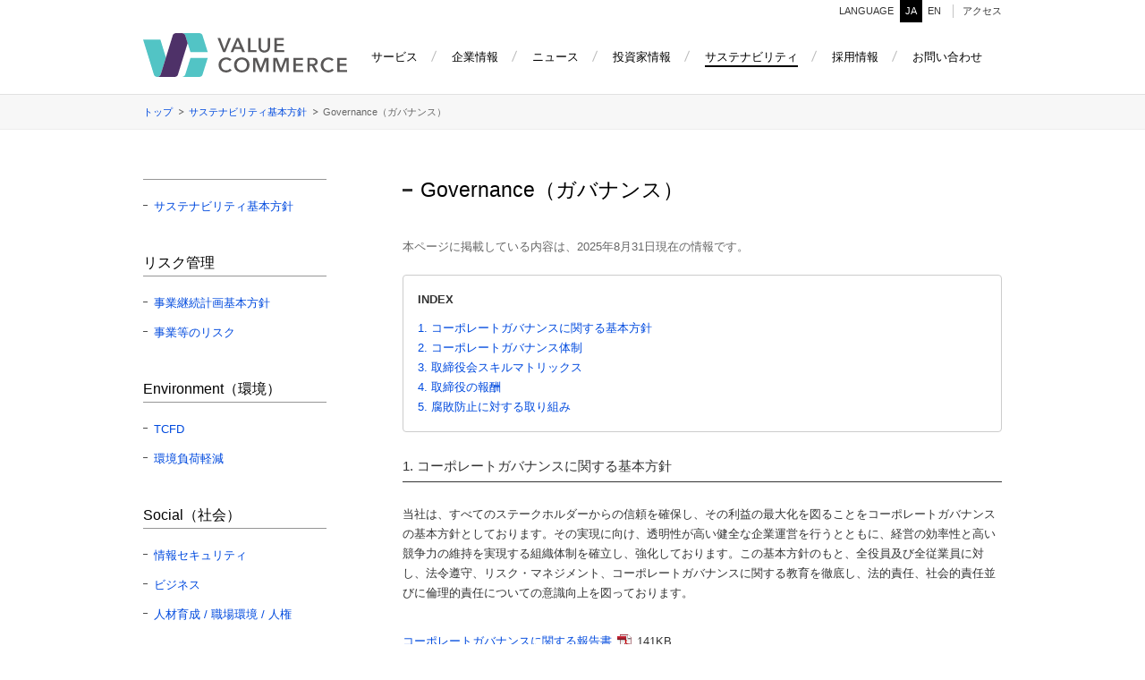

--- FILE ---
content_type: text/html; charset=UTF-8
request_url: https://www.valuecommerce.co.jp/sustainability/governance/
body_size: 10800
content:
<!DOCTYPE html>
<html lang="ja" class="is-pc">
<head>
<meta charset="UTF-8">
<meta http-equiv="X-UA-Compatible" content="IE=edge,chrome=1">
<title>Governance（ガバナンス） | バリューコマース株式会社</title>
<meta name="description" content="バリューコマース株式会社の企業情報サイトです。事業内容、プレスリリース、IR情報、採用情報などを掲載しています。">
<meta name="keywords" content="インターネット広告,成果報酬型,成功報酬型,アフィリエイト,SEO,オンラインマーケティング,Eコマース,バリューコマース,ValueCommerce">
<link rel="apple-touch-icon" href="https://www.valuecommerce.co.jp/wp/wp-content/themes/valuecommerce/commons/images/common/apple-touch-icon.png">
<link rel="shortcut icon" href="https://www.valuecommerce.co.jp/wp/wp-content/themes/valuecommerce/commons/images/common/favicon.ico" type="image/vnd.microsoft.icon" />
<link rel="icon" href="https://www.valuecommerce.co.jp/wp/wp-content/themes/valuecommerce/commons/images/common/favicon.ico" type="image/vnd.microsoft.icon" />
<meta property="og:title" content="Governance（ガバナンス） | バリューコマース株式会社">
<meta property="og:type" content="website">
<meta property="og:image" content="https://www.valuecommerce.co.jp/wp/wp-content/themes/valuecommerce/commons/images/common/og_image.jpg">

<meta property="og:url" content="https://www.valuecommerce.co.jp/sustainability/governance/">
<meta property="og:site_name" content="バリューコマース株式会社">
<meta property="og:description" content="バリューコマース株式会社の企業情報サイトです。事業内容、プレスリリース、IR情報、採用情報などを掲載しています。">
<meta property="og:locale" content="ja_JP">
<meta name="format-detection" content="telephone=no">
<meta name="viewport" content="width=device-width, initial-scale=1.0, user-scalable=no">
<!--[if lt IE 9]><script src="//html5shiv.googlecode.com/svn/trunk/html5.js"></script><![endif]-->
<link rel="stylesheet" href="//use.fontawesome.com/releases/v5.0.6/css/all.css" >
<link rel="stylesheet" type="text/css" href="https://www.valuecommerce.co.jp/wp/wp-content/themes/valuecommerce/commons/stylesheets/news_style.css?20210720">
<link rel="stylesheet" type="text/css" href="https://www.valuecommerce.co.jp/wp/wp-content/themes/valuecommerce/commons/stylesheets/app.css?20230404">
<script src="https://www.valuecommerce.co.jp/wp/wp-content/themes/valuecommerce/commons/javascripts/libs.min.js"></script>
<script src="https://www.valuecommerce.co.jp/wp/wp-content/themes/valuecommerce/commons/javascripts/app.js?20170323"></script>
<link rel="alternate" type="application/rss+xml" title="ニュース｜バリューコマース株式会社" href="https://www.valuecommerce.co.jp/?feed=rss2&post_type=post_news" />
<meta name='robots' content='max-image-preview:large' />
<link rel='dns-prefetch' href='//s.w.org' />
<script type="text/javascript">
window._wpemojiSettings = {"baseUrl":"https:\/\/s.w.org\/images\/core\/emoji\/13.1.0\/72x72\/","ext":".png","svgUrl":"https:\/\/s.w.org\/images\/core\/emoji\/13.1.0\/svg\/","svgExt":".svg","source":{"concatemoji":"https:\/\/www.valuecommerce.co.jp\/wp\/wp-includes\/js\/wp-emoji-release.min.js?ver=5.9.12"}};
/*! This file is auto-generated */
!function(e,a,t){var n,r,o,i=a.createElement("canvas"),p=i.getContext&&i.getContext("2d");function s(e,t){var a=String.fromCharCode;p.clearRect(0,0,i.width,i.height),p.fillText(a.apply(this,e),0,0);e=i.toDataURL();return p.clearRect(0,0,i.width,i.height),p.fillText(a.apply(this,t),0,0),e===i.toDataURL()}function c(e){var t=a.createElement("script");t.src=e,t.defer=t.type="text/javascript",a.getElementsByTagName("head")[0].appendChild(t)}for(o=Array("flag","emoji"),t.supports={everything:!0,everythingExceptFlag:!0},r=0;r<o.length;r++)t.supports[o[r]]=function(e){if(!p||!p.fillText)return!1;switch(p.textBaseline="top",p.font="600 32px Arial",e){case"flag":return s([127987,65039,8205,9895,65039],[127987,65039,8203,9895,65039])?!1:!s([55356,56826,55356,56819],[55356,56826,8203,55356,56819])&&!s([55356,57332,56128,56423,56128,56418,56128,56421,56128,56430,56128,56423,56128,56447],[55356,57332,8203,56128,56423,8203,56128,56418,8203,56128,56421,8203,56128,56430,8203,56128,56423,8203,56128,56447]);case"emoji":return!s([10084,65039,8205,55357,56613],[10084,65039,8203,55357,56613])}return!1}(o[r]),t.supports.everything=t.supports.everything&&t.supports[o[r]],"flag"!==o[r]&&(t.supports.everythingExceptFlag=t.supports.everythingExceptFlag&&t.supports[o[r]]);t.supports.everythingExceptFlag=t.supports.everythingExceptFlag&&!t.supports.flag,t.DOMReady=!1,t.readyCallback=function(){t.DOMReady=!0},t.supports.everything||(n=function(){t.readyCallback()},a.addEventListener?(a.addEventListener("DOMContentLoaded",n,!1),e.addEventListener("load",n,!1)):(e.attachEvent("onload",n),a.attachEvent("onreadystatechange",function(){"complete"===a.readyState&&t.readyCallback()})),(n=t.source||{}).concatemoji?c(n.concatemoji):n.wpemoji&&n.twemoji&&(c(n.twemoji),c(n.wpemoji)))}(window,document,window._wpemojiSettings);
</script>
<style type="text/css">
img.wp-smiley,
img.emoji {
	display: inline !important;
	border: none !important;
	box-shadow: none !important;
	height: 1em !important;
	width: 1em !important;
	margin: 0 0.07em !important;
	vertical-align: -0.1em !important;
	background: none !important;
	padding: 0 !important;
}
</style>
	<link rel='stylesheet' id='wp-block-library-css'  href='https://www.valuecommerce.co.jp/wp/wp-includes/css/dist/block-library/style.min.css?ver=5.9.12' type='text/css' media='all' />
<style id='global-styles-inline-css' type='text/css'>
body{--wp--preset--color--black: #000000;--wp--preset--color--cyan-bluish-gray: #abb8c3;--wp--preset--color--white: #ffffff;--wp--preset--color--pale-pink: #f78da7;--wp--preset--color--vivid-red: #cf2e2e;--wp--preset--color--luminous-vivid-orange: #ff6900;--wp--preset--color--luminous-vivid-amber: #fcb900;--wp--preset--color--light-green-cyan: #7bdcb5;--wp--preset--color--vivid-green-cyan: #00d084;--wp--preset--color--pale-cyan-blue: #8ed1fc;--wp--preset--color--vivid-cyan-blue: #0693e3;--wp--preset--color--vivid-purple: #9b51e0;--wp--preset--gradient--vivid-cyan-blue-to-vivid-purple: linear-gradient(135deg,rgba(6,147,227,1) 0%,rgb(155,81,224) 100%);--wp--preset--gradient--light-green-cyan-to-vivid-green-cyan: linear-gradient(135deg,rgb(122,220,180) 0%,rgb(0,208,130) 100%);--wp--preset--gradient--luminous-vivid-amber-to-luminous-vivid-orange: linear-gradient(135deg,rgba(252,185,0,1) 0%,rgba(255,105,0,1) 100%);--wp--preset--gradient--luminous-vivid-orange-to-vivid-red: linear-gradient(135deg,rgba(255,105,0,1) 0%,rgb(207,46,46) 100%);--wp--preset--gradient--very-light-gray-to-cyan-bluish-gray: linear-gradient(135deg,rgb(238,238,238) 0%,rgb(169,184,195) 100%);--wp--preset--gradient--cool-to-warm-spectrum: linear-gradient(135deg,rgb(74,234,220) 0%,rgb(151,120,209) 20%,rgb(207,42,186) 40%,rgb(238,44,130) 60%,rgb(251,105,98) 80%,rgb(254,248,76) 100%);--wp--preset--gradient--blush-light-purple: linear-gradient(135deg,rgb(255,206,236) 0%,rgb(152,150,240) 100%);--wp--preset--gradient--blush-bordeaux: linear-gradient(135deg,rgb(254,205,165) 0%,rgb(254,45,45) 50%,rgb(107,0,62) 100%);--wp--preset--gradient--luminous-dusk: linear-gradient(135deg,rgb(255,203,112) 0%,rgb(199,81,192) 50%,rgb(65,88,208) 100%);--wp--preset--gradient--pale-ocean: linear-gradient(135deg,rgb(255,245,203) 0%,rgb(182,227,212) 50%,rgb(51,167,181) 100%);--wp--preset--gradient--electric-grass: linear-gradient(135deg,rgb(202,248,128) 0%,rgb(113,206,126) 100%);--wp--preset--gradient--midnight: linear-gradient(135deg,rgb(2,3,129) 0%,rgb(40,116,252) 100%);--wp--preset--duotone--dark-grayscale: url('#wp-duotone-dark-grayscale');--wp--preset--duotone--grayscale: url('#wp-duotone-grayscale');--wp--preset--duotone--purple-yellow: url('#wp-duotone-purple-yellow');--wp--preset--duotone--blue-red: url('#wp-duotone-blue-red');--wp--preset--duotone--midnight: url('#wp-duotone-midnight');--wp--preset--duotone--magenta-yellow: url('#wp-duotone-magenta-yellow');--wp--preset--duotone--purple-green: url('#wp-duotone-purple-green');--wp--preset--duotone--blue-orange: url('#wp-duotone-blue-orange');--wp--preset--font-size--small: 13px;--wp--preset--font-size--medium: 20px;--wp--preset--font-size--large: 36px;--wp--preset--font-size--x-large: 42px;}.has-black-color{color: var(--wp--preset--color--black) !important;}.has-cyan-bluish-gray-color{color: var(--wp--preset--color--cyan-bluish-gray) !important;}.has-white-color{color: var(--wp--preset--color--white) !important;}.has-pale-pink-color{color: var(--wp--preset--color--pale-pink) !important;}.has-vivid-red-color{color: var(--wp--preset--color--vivid-red) !important;}.has-luminous-vivid-orange-color{color: var(--wp--preset--color--luminous-vivid-orange) !important;}.has-luminous-vivid-amber-color{color: var(--wp--preset--color--luminous-vivid-amber) !important;}.has-light-green-cyan-color{color: var(--wp--preset--color--light-green-cyan) !important;}.has-vivid-green-cyan-color{color: var(--wp--preset--color--vivid-green-cyan) !important;}.has-pale-cyan-blue-color{color: var(--wp--preset--color--pale-cyan-blue) !important;}.has-vivid-cyan-blue-color{color: var(--wp--preset--color--vivid-cyan-blue) !important;}.has-vivid-purple-color{color: var(--wp--preset--color--vivid-purple) !important;}.has-black-background-color{background-color: var(--wp--preset--color--black) !important;}.has-cyan-bluish-gray-background-color{background-color: var(--wp--preset--color--cyan-bluish-gray) !important;}.has-white-background-color{background-color: var(--wp--preset--color--white) !important;}.has-pale-pink-background-color{background-color: var(--wp--preset--color--pale-pink) !important;}.has-vivid-red-background-color{background-color: var(--wp--preset--color--vivid-red) !important;}.has-luminous-vivid-orange-background-color{background-color: var(--wp--preset--color--luminous-vivid-orange) !important;}.has-luminous-vivid-amber-background-color{background-color: var(--wp--preset--color--luminous-vivid-amber) !important;}.has-light-green-cyan-background-color{background-color: var(--wp--preset--color--light-green-cyan) !important;}.has-vivid-green-cyan-background-color{background-color: var(--wp--preset--color--vivid-green-cyan) !important;}.has-pale-cyan-blue-background-color{background-color: var(--wp--preset--color--pale-cyan-blue) !important;}.has-vivid-cyan-blue-background-color{background-color: var(--wp--preset--color--vivid-cyan-blue) !important;}.has-vivid-purple-background-color{background-color: var(--wp--preset--color--vivid-purple) !important;}.has-black-border-color{border-color: var(--wp--preset--color--black) !important;}.has-cyan-bluish-gray-border-color{border-color: var(--wp--preset--color--cyan-bluish-gray) !important;}.has-white-border-color{border-color: var(--wp--preset--color--white) !important;}.has-pale-pink-border-color{border-color: var(--wp--preset--color--pale-pink) !important;}.has-vivid-red-border-color{border-color: var(--wp--preset--color--vivid-red) !important;}.has-luminous-vivid-orange-border-color{border-color: var(--wp--preset--color--luminous-vivid-orange) !important;}.has-luminous-vivid-amber-border-color{border-color: var(--wp--preset--color--luminous-vivid-amber) !important;}.has-light-green-cyan-border-color{border-color: var(--wp--preset--color--light-green-cyan) !important;}.has-vivid-green-cyan-border-color{border-color: var(--wp--preset--color--vivid-green-cyan) !important;}.has-pale-cyan-blue-border-color{border-color: var(--wp--preset--color--pale-cyan-blue) !important;}.has-vivid-cyan-blue-border-color{border-color: var(--wp--preset--color--vivid-cyan-blue) !important;}.has-vivid-purple-border-color{border-color: var(--wp--preset--color--vivid-purple) !important;}.has-vivid-cyan-blue-to-vivid-purple-gradient-background{background: var(--wp--preset--gradient--vivid-cyan-blue-to-vivid-purple) !important;}.has-light-green-cyan-to-vivid-green-cyan-gradient-background{background: var(--wp--preset--gradient--light-green-cyan-to-vivid-green-cyan) !important;}.has-luminous-vivid-amber-to-luminous-vivid-orange-gradient-background{background: var(--wp--preset--gradient--luminous-vivid-amber-to-luminous-vivid-orange) !important;}.has-luminous-vivid-orange-to-vivid-red-gradient-background{background: var(--wp--preset--gradient--luminous-vivid-orange-to-vivid-red) !important;}.has-very-light-gray-to-cyan-bluish-gray-gradient-background{background: var(--wp--preset--gradient--very-light-gray-to-cyan-bluish-gray) !important;}.has-cool-to-warm-spectrum-gradient-background{background: var(--wp--preset--gradient--cool-to-warm-spectrum) !important;}.has-blush-light-purple-gradient-background{background: var(--wp--preset--gradient--blush-light-purple) !important;}.has-blush-bordeaux-gradient-background{background: var(--wp--preset--gradient--blush-bordeaux) !important;}.has-luminous-dusk-gradient-background{background: var(--wp--preset--gradient--luminous-dusk) !important;}.has-pale-ocean-gradient-background{background: var(--wp--preset--gradient--pale-ocean) !important;}.has-electric-grass-gradient-background{background: var(--wp--preset--gradient--electric-grass) !important;}.has-midnight-gradient-background{background: var(--wp--preset--gradient--midnight) !important;}.has-small-font-size{font-size: var(--wp--preset--font-size--small) !important;}.has-medium-font-size{font-size: var(--wp--preset--font-size--medium) !important;}.has-large-font-size{font-size: var(--wp--preset--font-size--large) !important;}.has-x-large-font-size{font-size: var(--wp--preset--font-size--x-large) !important;}
</style>
<link rel="https://api.w.org/" href="https://www.valuecommerce.co.jp/wp-json/" /><link rel="alternate" type="application/json" href="https://www.valuecommerce.co.jp/wp-json/wp/v2/pages/5558" /><link rel="alternate" type="application/json+oembed" href="https://www.valuecommerce.co.jp/wp-json/oembed/1.0/embed?url=https%3A%2F%2Fwww.valuecommerce.co.jp%2Fsustainability%2Fgovernance%2F" />
<link rel="alternate" type="text/xml+oembed" href="https://www.valuecommerce.co.jp/wp-json/oembed/1.0/embed?url=https%3A%2F%2Fwww.valuecommerce.co.jp%2Fsustainability%2Fgovernance%2F&#038;format=xml" />
<link rel="canonical" href="https://www.valuecommerce.co.jp/sustainability/governance/" />
<!-- Google Tag Manager -->
<script>(function(w,d,s,l,i){w[l]=w[l]||[];w[l].push({'gtm.start':
new Date().getTime(),event:'gtm.js'});var f=d.getElementsByTagName(s)[0],
j=d.createElement(s),dl=l!='dataLayer'?'&l='+l:'';j.async=true;j.src=
'https://www.googletagmanager.com/gtm.js?id='+i+dl;f.parentNode.insertBefore(j,f);
})(window,document,'script','dataLayer','GTM-N35MM7G');</script>
<!-- End Google Tag Manager -->
</head>
<body id="top" class="page-template-default page page-id-5558 page-child parent-pageid-5182  inside page-sustainability page-governance" data-domain="www.valuecommerce.co.jp">
<!-- Google Tag Manager (noscript) -->
<noscript><iframe src="https://www.googletagmanager.com/ns.html?id=GTM-N35MM7G"
height="0" width="0" style="display:none;visibility:hidden"></iframe></noscript>
<!-- End Google Tag Manager (noscript) -->
<div id="container">

  <header id="header">
    <div class="header-inner">
      <div class="header-inner-language">
        <nav class="sub-nav show-for-pc">
          <dl>
            <dt>LANGUAGE</dt>
            <dd><a class="current" href="https://www.valuecommerce.co.jp">JA</a></dd>
            <dd><a href="https://www.valuecommerce.co.jp/en/">EN</a></dd>
          </dl>
          <p><a href="https://www.valuecommerce.co.jp/company/access/">アクセス</a></p>
        </nav>
      </div>
      <div class="header-inner-menu">
      <h1 class="logo"><a href="https://www.valuecommerce.co.jp">バリューコマース株式会社（ValueCommerce）</a></h1>
      <nav class="global-nav">
        <button class="menu show-for-sp"><i class="icon-menu">MENU</i></button>
        <ul>
          <li><a href="https://www.valuecommerce.co.jp/service/"><span>サービス</span></a></li>
          <li><a href="https://www.valuecommerce.co.jp/company/"><span>企業情報</span></a></li>
          <li><a href="https://www.valuecommerce.co.jp/news/"><span>ニュース</span></a></li>
          <li><a href="https://www.valuecommerce.co.jp/ir/"><span>投資家情報</span></a></li>
          <li><a href="https://www.valuecommerce.co.jp/sustainability/"><span>サステナビリティ</span></a></li>
          <li><a href="https://www.valuecommerce.co.jp/recruit/"><span>採用情報</span></a></li>
          <li><a href="https://www.valuecommerce.co.jp/contact/"><span>お問い合わせ</span></a></li>
          <li class="close show-for-sp"><button><i class="icon-close">×</i>閉じる</button></li>
        </ul>
      </nav>
      </div>
    </div>
  </header>

  <div id="contents">

        <nav class="breadcrumb">
      <ol><li><a href="https://www.valuecommerce.co.jp">トップ</a></li><li><a href="https://www.valuecommerce.co.jp/sustainability/">サステナビリティ基本方針</a></li><li aria-current="page">Governance（ガバナンス）</li></ol>    </nav>
    <div class="content">
  <main>


		<h2 class="headding">Governance（ガバナンス）</h2>

<div class="note-block">
<p>本ページに掲載している内容は、2025年8月31日現在の情報です。</p>
</div>

<div class="index-block">
<h3>INDEX</h3>
<ul>
    <li><a href="#item1">1. コーポレートガバナンスに関する基本方針</a></li>
    <li><a href="#item2">2. コーポレートガバナンス体制</a></li>
    <li><a href="#item3">3. 取締役会スキルマトリックス</a></li>
    <li><a href="#item4">4. 取締役の報酬</a></li>
    <li><a href="#item5">5. 腐敗防止に対する取り組み</a></li>
</ul>
</div>

<section class="sustainability_action">
<h3 id="item1">1. コーポレートガバナンスに関する基本方針</h3>
<p>当社は、すべてのステークホルダーからの信頼を確保し、その利益の最大化を図ることをコーポレートガバナンスの基本方針としております。その実現に向け、透明性が高い健全な企業運営を行うとともに、経営の効率性と高い競争力の維持を実現する組織体制を確立し、強化しております。この基本方針のもと、全役員及び全従業員に対し、法令遵守、リスク・マネジメント、コーポレートガバナンスに関する教育を徹底し、法的責任、社会的責任並びに倫理的責任についての意識向上を図っております。</p>
<br>
<p><a href="/wp/wp-content/themes/valuecommerce/commons/pdf/CorporateGovernance_report_20250829.pdf" target="_blank" rel="noopener">コーポレートガバナンスに関する報告書<i class="icon-pdf">PDF</i></a> 141KB</p>
<p><a href="/wp/wp-content/themes/valuecommerce/commons/pdf/CorporateGovernance_policy_20220926.pdf" target="_blank" rel="noopener">コーポレートガバナンスに関する基本方針<i class="icon-pdf">PDF</i></a> 340KB</p>
<p><a href="/wp/wp-content/themes/valuecommerce/commons/pdf/dismissal_standards_for_directors.pdf" target="_blank" rel="noopener">取締役の選任・解任基準<i class="icon-pdf">PDF</i></a> 96KB</p>
<p><a href="/wp/wp-content/themes/valuecommerce/commons/pdf/OutsideOfficers_independence_20210128.pdf" target="_blank" rel="noopener">社外役員の独立性判断基準<i class="icon-pdf">PDF</i></a> 340KB</p>
</section>

<section class="sustainability_action">
<h3 id="item2">2. コーポレートガバナンス体制</h3>
<div>
<img class="show-for-pc" src="/wp/wp-content/themes/valuecommerce/commons/images/pc/ir/governance/img_governance_221220.png" alt="コーポレートガバナンス体制" width="670px">
<img class="show-for-sp" src="/wp/wp-content/themes/valuecommerce/commons/images/sp/ir/governance/img_governance_221220.png" alt="コーポレートガバナンス体制">
</div>
<div>
<h4>取締役会および委員会の構成</h4>
<p>議長・委員長　●　　委員　〇</p>
<div>
<img src="/wp/wp-content/themes/valuecommerce/commons/images/pc/ir/governance/img_committee_organization.png?202503" alt="取締役会および委員会の構成" width="670px">
</div>
</div>

<div class="simple-table">
<table>
<caption>2024年度の開催状況</caption>
<thead>
<th></th>
<th scope="col">回数</th>
<th scope="col">役割</th>
</thead>
<tbody>
<tr>
<th scope="row">取締役会</th>
<td>19</td>
<td>取締役会は、経営の最高意思決定機関として経営の重要な方針および戦略を決定し、その決定した基本方針に基づき業務執行者が誠実に業務を執行しているかを監督しております。原則として月１回の定例取締役会を開催し、緊急を要する案件があれば臨時取締役会を開催しております。</td>
</tr>
<tr>
<th scope="row">監査等委員会</th>
<td>14</td>
<td>監査等委員である取締役は、取締役会への出席を通じ、取締役会の意思決定の状況および取締役会の各取締役に対する監督義務の履行状況等を監視し検証しております。さらに、取締役の職務執行について監査するため、取締役および使用人等から報告を受けるとともに、会計監査人から監査計画・監査方法およびその結果等の報告を受けるほか、内部監査を担当する内部監査室から内部監査計画・監査方法およびその結果等についても報告を受け、必要に応じて聴取等を行っております。<br>また、監査等委員会は、取締役会による取締役（監査等委員である取締役を除く。）の選任および報酬等についての意見を決定します。</td>
</tr>
<tr>
<th scope="row">役員指名委員会</th>
<td>4</td>
<td>役員指名委員会は、役員の選任プロセスの透明性および客観性を確保するため、取締役会の諮問機関として設置されております。役員候補者並びに執行役員候補者の選任および審議を行い、取締役会に提言しております。</td>
</tr>
<tr>
<th scope="row">報酬委員会</th>
<td>5</td>
<td>報酬委員会は、取締役会の諮問機関として設置され、取締役および執行役員の業績評価の基準の策定並びに取締役の報酬等の決定に際し、取締役会を補佐し、主要な役員報酬プラン、報酬ポリシー、報酬計画の立案および審議を行い、取締役会に提言しております。</td>
</tr>
<tr>
<th scope="row">特別委員会</th>
<td>27</td>
<td>特別委員会は、主要株主と一般株主との利益が相反する取引・行為について、その妥当性等を審議、検討する機関であり、諮問を受け取締役会に提言等を行っております。</td>
</tr>
</tbody>
</table>
</div>
</section>

<section class="sustainability_action">
<h3 id="item3">3. 取締役会スキルマトリックス</h3>
<p>以下のマトリックスは、当社の取締役が有するスキル・専門性・経験のうち、主なもの最大３つを表しています。<br>当社の取締役は幅広い経歴と経験を有しており、各取締役は以下に示す以外にも多くの能力を有しています。</p>

<div class="simple-table table-striped matrix-table">
<table>
<caption>取締役</caption>
<thead>
<tr>
<th class="fixed-left"></th>
<th scope="col"><span>香川　仁</span></th>
<th scope="col"><span>遠藤　雅知</span></th>
<th scope="col"><span>長谷川　拓</span></th>
<th scope="col"><span>田邉　浩一郎</span></th>
<th scope="col"><span>粕谷　吉正</span></th>
<th scope="col"><span>安房　正浩</span></th>
</tr>
</thead>
<tbody>
<tr>
<th scope="row">経営</th>
<td>●</td>
<td></td>
<td></td>
<td></td>
<td>●</td>
<td></td>
</tr>
<tr>
<th scope="row">企画・事業開発</th>
<td></td>
<td></td>
<td>●</td>
<td>●</td>
<td>●</td>
<td></td>
</tr>
<tr>
<th scope="row">ビジネス/マーケティング</th>
<td></td>
<td></td>
<td>●</td>
<td>●</td>
<td>●</td>
<td>●</td>
</tr>
<tr>
<th scope="row">財務/会計/M&#038;A</th>
<td></td>
<td>●</td>
<td></td>
<td></td>
<td></td>
<td></td>
</tr>
<tr>
<th scope="row">IT・情報セキュリティ</th>
<td>●</td>
<td></td>
<td></td>
<td></td>
<td></td>
<td>●</td>
</tr>
<tr>
<th scope="row">法務・コンプラ/監査/ガバナンス</th>
<td></td>
<td>●</td>
<td></td>
<td></td>
<td></td>
<td>●</td>
</tr>
<tr>
<th scope="row">人事</th>
<td>●</td>
<td>●</td>
<td></td>
<td></td>
<td></td>
<td></td>
</tr>
</tbody>
</table>
</div>

<div class="simple-table table-striped matrix-table">
<table>
<caption>独立社外取締役　監査等委員</caption>
<thead>
<tr>
<th class="fixed-left"></th>
<th scope="col"><span>髙橋　敏夫</span></th>
<th scope="col"><span>鈴木　誠</span></th>
<th scope="col"><span>池田　明霞</span></th>
<th scope="col"><span>渡辺　絢</span></th>
</tr>
</thead>
<tbody>
<tr>
<th scope="row">経営</th>
<td></td>
<td>●</td>
<td></td>
<td></td>
</tr>
<tr>
<th scope="row">企画・事業開発</th>
<td></td>
<td></td>
<td></td>
<td></td>
</tr>
<tr>
<th scope="row">ビジネス/マーケティング</th>
<td></td>
<td></td>
<td></td>
<td></td>
</tr>
<tr>
<th scope="row">財務/会計/M&#038;A</th>
<td>●</td>
<td>●</td>
<td>●</td>
<td></td>
</tr>
<tr>
<th scope="row">IT・情報セキュリティ</th>
<td>●</td>
<td></td>
<td></td>
<td>●</td>
</tr>
<tr>
<th scope="row">法務・コンプラ/監査/ガバナンス</th>
<td>●</td>
<td>●</td>
<td>●</td>
<td>●</td>
</tr>
<tr>
<th scope="row">人事</th>
<td></td>
<td></td>
<td></td>
<td></td>
</tr>
</tbody>
</table>
</div>

<div class="simple-table table-striped">
<table>
<caption>スキル・専門性・経験の説明</caption>
<tbody>
<tr>
<th scope="row">経営</th>
<td>企業での経営者(代表権のある取締役)としての経験</td>
</tr>
<tr>
<th scope="row">企画・事業開発</th>
<td>経営企画部⾨⻑、事業開発部門長、担当役員の経験</td>
</tr>
<tr>
<th scope="row">ビジネス/マーケティング</th>
<td>事業部⾨での本部⻑クラスの経験<br>営業部⾨⻑、担当役員の経験</td>
</tr>
<tr>
<th scope="row">財務/会計/M&#038;A</th>
<td>CFO及び財務関連の部⾨⻑、担当役員の経験<br>経理部⾨⻑、担当役員の経験／会計事務所等での業務経験／公認会計⼠・税理⼠等、財務及び会計に関する相当程度の知見を有している者<br>M&#038;A及び投資管理の部⾨⻑、担当役員の経験／投資銀⾏等での業務経験</td>
</tr>
<tr>
<th scope="row">IT・情報セキュリティ</th>
<td>CIO、CTO、CDO及びシステム部⾨⻑、担当役員の経験／情報システム企業での業務経験</td>
</tr>
<tr>
<th scope="row">法務・コンプラ/監査/ガバナンス</th>
<td>法務、コンプラ関連部⾨⻑、担当役員の経験／弁護⼠事務所の勤務経験／弁護⼠<br>内部監査部⾨⻑、担当役員の経験／関係会社の監査役経験／公認内部監査⼈<br>総務部⾨⻑、担当役員の経験／他社での社外役員経験（グループ会社を除く）</td>
</tr>
<tr>
<th scope="row">人事</th>
<td>CHRO及び⼈事部⾨⻑、担当役員の経験</td>
</tr>
</tbody>
</table>
</div>
</section>

<section class="sustainability_action">
<h3 id="item4">４. 取締役の報酬</h3>
<h4>（１）取締役（独立社外取締役を除く）の報酬</h4>
<h5 class="subtitle_gray">報酬体系</h5>
<div class="simple-table table-half">
<table>
<caption>固定報酬</caption>
<thead>
<tr>
<th scope="col" colspan="2">種類</th>
</tr>
</thead>
<tbody>
<tr>
<td>金銭報酬</td>
<td>「固定報酬」　毎月一定の額を金銭で支給する</td>
</tr>
<tr>
<td>株式報酬</td>
<td>「勤務条件型譲渡制限付株式」　業績非連動型の譲渡制限付株式報酬</td>
</tr>
</tbody>
</table>
</div>
<div class="simple-table">
<table>
<caption>業績連動報酬</caption>
<thead>
<tr>
<th scope="col" colspan="2">種類</th>
<th scope="col">業績指標</th>
</tr>
</thead>
<tbody>
<tr>
<td>金銭報酬</td>
<td>「業績連動報酬」　単年度の業績指標の達成成度合いに応じて算定される額を金銭により支給する</td>
<td>連結EBITDA<br>連結純利益</td>
</tr>
<tr>
<td>金銭報酬</td>

<td>「特別業績連動報酬」　単年度ごとの業績達成条件を達成した場合にのみ金銭により支給する</td>
<td>連結EBITDA</td>
</tr>
<tr>
<td>株式報酬</td>
<td>「業績条件型譲渡制限付株式」　業績指標の達成度合いに応じて譲渡制限解除割合が変動するもので、中期的（3年）な業績に連動する報酬</td>
<td>連結EBITDA</td>
</tr>
</tbody>
</table>
</div>

<h5>報酬の構成割合</h5>
<p>実際の結果は、業績の状況等に応じて、これらの目安や設定とは異なる場合があります。</p>
<div class="simple-table table-half">
<table>
<thead>
<tr>
<th scope="col">固定報酬</th>
<th scope="col">業績連動報酬</th>
</tr>
</thead>
<tbody>
<tr>
<td>60％</td>
<td>40％</td>
</tr>
</tbody>
</table>
<table>
<thead>
<tr>
<th scope="col">金銭報酬</th>
<th scope="col">株式報酬</th>
</tr>
</thead>
<tbody>
<tr>
<td>81~82％</td>
<td>18~19％</td>
</tr>
</tbody>
</table>
</div>

<h5 class="subtitle_gray">マルス条項およびクローバック条項</h5>
<p>「勤務条件型譲渡制限付株式」、「業績条件型譲渡制限付株式」および「特別業績連動報酬」については、取締役在任中の譲渡を制限し、かつ、在任期間中に当社に損害を及ぼす重大な不適切行為があった場合等において権利を没収し、または返還を求めるマルス条項およびクローバック条項を定めております。</p>
<h5 class="subtitle_gray">報酬の決定</h5>
<p>役職ごとの基準額、株式報酬の具体的な内容および付与額、業績連動報酬の算定方法、特別業績連動報酬の額および支給条件、その他報酬に関する重要な事項は、構成メンバーの過半数が独立社外取締役である報酬委員会にて審議の後、その結果を踏まえ、取締役会の決議によって決定します。</p>
<h4 style="margin-top:16px;">（2）独立社外取締役の報酬</h4>
<p>監査等委員である取締役の報酬は、その役割に鑑み固定報酬のみとしております。<br>
    各監査等委員である取締役の報酬については決議された報酬限度額の範囲内において、監査等委員の協議により決定しております。</p>
</section>

<section class="sustainability_action">
<h3 id="item5">5. 腐敗防止への取り組み</h3>
<p>バリューコマースグループの全役員・従業員は、事業を展開する国・地域で適用されるすべての腐敗防止に関連する法令とともに、「腐敗防止基本方針」（腐敗防止ポリシー）を定め、遵守しています。</p>
<p><a href="/wp/wp-content/themes/valuecommerce/commons/pdf/BasicPolicy_on_Anti_Corruption.pdf" target="_blank" rel="noopener">腐敗防止ポリシー<i class="icon-pdf">pdf</i></a></p>
</section>

</main>
  <aside class="side">
  <div class="menu">
    <ul>
      <li><a href="https://www.valuecommerce.co.jp/sustainability/">サステナビリティ基本方針</a></li>
    </ul>
  </div>
  <div class="menu">
    <h3 class="title">リスク管理</h3> 
    <ul>
      <li><a href="https://www.valuecommerce.co.jp/sustainability/bcp/">事業継続計画基本方針</a></li>
      <li><a href="https://www.valuecommerce.co.jp/sustainability/risk_factors/">事業等のリスク</a></li>
    </ul>
  </div>
  <div class="menu">
    <h3 class="title">Environment（環境）</h3> 
    <ul>
      <li><a href="https://www.valuecommerce.co.jp/sustainability/tcfd/">TCFD</a></li>
      <li><a href="https://www.valuecommerce.co.jp/sustainability/enviroment_load/">環境負荷軽減</a></li>
    </ul>
  </div>
  <div class="menu">
    <h3 class="title">Social（社会）</h3>
    <ul>
      <li><a href="https://www.valuecommerce.co.jp/sustainability/info_security/">情報セキュリティ</a></li>
      <li><a href="https://www.valuecommerce.co.jp/sustainability/business/">ビジネス</a></li>
      <li><a href="https://www.valuecommerce.co.jp/sustainability/human_resources/">人材育成 / 職場環境 / 人権</a></li>
    </ul>
  </div>
  <div class="menu">
    <h3 class="title">Governance（ガバナンス）</h3>
    <ul>
      <li><a href="https://www.valuecommerce.co.jp/sustainability/governance/">Governance（ガバナンス）</a></li>
    </ul>
  </div>
  <div class="menu">
    <ul>
      <li><a href="https://www.valuecommerce.co.jp/sustainability/esg_data/">ESGデータ</a></li>
      <li><a href="https://www.valuecommerce.co.jp/sustainability/gri/">GRIガイドライン対照表</a></li>
      <li><a href="https://www.valuecommerce.co.jp/sustainability/editing/">編集方針</a></li>
    </ul>
  </div>
</aside>

</div>
  </div>
  <footer id="footer">
    <div class="footer-inner">
      <div class="footer-menu">
        <div class="menu show-for-pc">
          <div class="col">
            <div>
              <h3><a href="https://www.valuecommerce.co.jp/service/">サービス</a></h3>
            </div>
            <div class="menu-link">
              <h3><a href="https://www.valuecommerce.co.jp/company/">企業情報</a></h3>
              <ul>
                <li><a href="https://www.valuecommerce.co.jp/company/">トップメッセージ</a></li>
                <li><a href="https://www.valuecommerce.co.jp/company/mission/">企業理念</a></li>
                <li><a href="https://www.valuecommerce.co.jp/company/overview/">会社概要</a></li>
                <li><a href="https://www.valuecommerce.co.jp/company/officers/">役員一覧</a></li>
                <li><a href="https://www.valuecommerce.co.jp/company/history/">沿革</a></li>
                <li><a href="https://www.valuecommerce.co.jp/company/group/">グループ企業</a></li>
                <li><a href="https://www.valuecommerce.co.jp/company/access/">所在地 / アクセス</a></li>
              </ul>
            </div>
            <div class="menu-link">
              <h3><a href="https://www.valuecommerce.co.jp/news/">ニュース</a></h3>
              <ul>
                <li><a href="https://www.valuecommerce.co.jp/news/category/c_press/">プレスリリース</a></li>
                <li><a href="https://www.valuecommerce.co.jp/news/category/c_news/">お知らせ</a></li>
              </ul>
            </div>
          </div>
          <div class="col">
            <h3><a href="https://www.valuecommerce.co.jp/ir/">投資家情報</a></h3>
            <ul>
              <li><a href="https://www.valuecommerce.co.jp/ir/ir_release/">IRリリース</a></li>
              <li><a href="https://www.valuecommerce.co.jp/ir/ir_calendar/">IRカレンダー</a></li>
            </ul>
            <div class="ir-col">
            <h4>経営方針</h4>
              <ul>
                <li><a href="https://www.valuecommerce.co.jp/ir/affiliate_strategy/">マーケティングソリューションズ事業戦略</a></li>
                <li><a href="https://www.valuecommerce.co.jp/ir/traveltech_strategy/">トラベルテック事業戦略</a></li>
                <li><a href="https://www.valuecommerce.co.jp/ir/newbusiness_strategy/">新規事業戦略</a></li>
                <li><a href="https://www.valuecommerce.co.jp/ir/disclosure_policy/">ディスクロージャーポリシー</a></li>
              </ul>
            <h4>ライブラリー</h4>
              <ul>
                <li><a href="https://www.valuecommerce.co.jp/ir/plan/">中期経営計画</a></li>
                <li><a href="https://www.valuecommerce.co.jp/ir/results/">決算短信</a></li>
                <li><a href="https://www.valuecommerce.co.jp/ir/presentation/">決算説明資料</a></li>
                <li><a href="https://www.valuecommerce.co.jp/ir/securities/">有価証券報告書</a></li>
                <li><a href="https://www.valuecommerce.co.jp/ir/ir_library/">アニュアルレポート</a></li>
              </ul>
            <h4>業績・財務情報</h4>
              <ul>
                <li><a href="https://www.valuecommerce.co.jp/ir/financial_data/">連結経営指標</a></li>
                <li><a href="https://www.valuecommerce.co.jp/ir/financial_annual/">年度別業績推移</a></li>
                <li><a href="https://www.valuecommerce.co.jp/ir/financial_quarter/">四半期別業績推移</a></li>
              </ul>
            </div>
          </div>
          <div class="col mar_t20">
            <div class="ir-col">
              <h4>株式情報</h4>
              <ul>
                <li><a href="https://www.valuecommerce.co.jp/ir/stock/">株式情報</a></li>
                <li><a href="https://www.valuecommerce.co.jp/ir/shareholders/">株主関連</a></li>
                <li><a href="https://www.valuecommerce.co.jp/ir/stock_meeting/">株主総会</a></li>
                <li><a href="https://www.valuecommerce.co.jp/ir/dividend/">配当</a></li>
              </ul>
            </div>
            <ul>
              <li><a href="https://www.valuecommerce.co.jp/contact/ir/">IRに関するお問い合わせ</a></li>
              <li><a href="https://www.valuecommerce.co.jp/ir/faq/">よくあるご質問</a></li>
              <li><a href="https://www.pronexus.co.jp/koukoku/m034/m034.html" target="_blank" rel="noopener">電子公告<i class="far fa-window-restore" aria-label="別タブで開く"></i></a></li>
              <li><a href="https://www.valuecommerce.co.jp/ir/escape/">免責事項</a></li>
            </ul>
          </div>
          <div class="col">
            <div>
              <h3><a href="https://www.valuecommerce.co.jp/sustainability/">サステナビリティ</a></h3>
              <ul>
                <li><a href="https://www.valuecommerce.co.jp/sustainability/">サステナビリティ基本方針</a></li>
              </ul>
              <div class="ir-col">
              <h4>リスク管理</h4>
              <ul>
                <li><a href="https://www.valuecommerce.co.jp/sustainability/bcp/">事業継続計画基本方針</a></li>
                <li><a href="https://www.valuecommerce.co.jp/sustainability/risk_factors/">事業等のリスク</a></li>
              </ul>
              <h4>Environment（環境）</h4>
              <ul>
                <li><a href="https://www.valuecommerce.co.jp/sustainability/tcfd/">TCFD</a></li>
                <li><a href="https://www.valuecommerce.co.jp/sustainability/enviroment_load/">環境負荷軽減</a></li>
              </ul>
              <h4>Social（社会）</h4>
              <ul>
                <li><a href="https://www.valuecommerce.co.jp/sustainability/info_security/">情報セキュリティ</a></li>
                <li><a href="https://www.valuecommerce.co.jp/sustainability/business/">ビジネス</a></li>
                <li><a href="https://www.valuecommerce.co.jp/sustainability/human_resources/">人材育成 / 職場環境 / 人権</a></li>
              </ul>
              <h4>Governance（ガバナンス）</h4>
              <ul>
                <li><a href="https://www.valuecommerce.co.jp/sustainability/governance/">Governance（ガバナンス）</a></li>
              </ul>
              </div>
              <ul>
                <li><a href="https://www.valuecommerce.co.jp/sustainability/esg_data/">ESGデータ</a></li>
                <li><a href="https://www.valuecommerce.co.jp/sustainability/gri/">GRIガイドライン対照表</a></li>
                <li><a href="https://www.valuecommerce.co.jp/sustainability/editing/">編集方針</a></li>
              </ul>
            </div>
            <div class="menu-link">
              <h3><a href="https://www.valuecommerce.co.jp/recruit/">採用情報</a></h3>
            </div>
            <div class="menu-link">
              <h3><a href="https://www.valuecommerce.co.jp/contact/">お問い合わせ</a></h3>
            </div>
          </div>
        </div>
        <!-- SP表示menu -->
        <div class="sp-menu show-for-sp">
          <a href="https://www.valuecommerce.co.jp/service/"><label for="sp-menu-bar1" class="menu-title1">サービス</label></a>
          <label for="sp-menu-bar2" class="spmenu menu-title2">企業情報</label>
          <input type="checkbox" id="sp-menu-bar2" class="accordion" />
          <ul id="link2">
            <li><a href="https://www.valuecommerce.co.jp/company/">トップメッセージ</a></li>
            <li><a href="https://www.valuecommerce.co.jp/company/mission/">企業理念</a></li>
            <li><a href="https://www.valuecommerce.co.jp/company/overview/">会社概要</a></li>
            <li><a href="https://www.valuecommerce.co.jp/company/officers/">役員一覧</a></li>
            <li><a href="https://www.valuecommerce.co.jp/company/history/">沿革</a></li>
            <li><a href="https://www.valuecommerce.co.jp/company/group/">グループ企業</a></li>
            <li><a href="https://www.valuecommerce.co.jp/company/access/">所在地 / アクセス</a></li>
          </ul>
          <label for="sp-menu-bar3" class="spmenu menu-title3">ニュース</label>
          <input type="checkbox" id="sp-menu-bar3" class="accordion" />
          <ul id="link3">
            <li><a href="https://www.valuecommerce.co.jp/news/category/c_press/">プレスリリース</a></li>
            <li><a href="https://www.valuecommerce.co.jp/news/category/c_news/">お知らせ</a></li>
          </ul>
          <label for="sp-menu-bar4" class="spmenu menu-title4">投資家情報</label>
          <input type="checkbox" id="sp-menu-bar4" class="accordion" />
          <ul id="link4">
              <li><a href="https://www.valuecommerce.co.jp/ir/ir_release/">IRリリース</a></li>
              <li><a href="https://www.valuecommerce.co.jp/ir/ir_calendar/">IRカレンダー</a></li>
              <li><p>経営方針</p></li>
              <li><a href="https://www.valuecommerce.co.jp/ir/affiliate_strategy/">マーケティングソリューションズ事業戦略</a></li>
              <li><a href="https://www.valuecommerce.co.jp/ir/traveltech_strategy/">トラベルテック事業戦略</a></li>
              <li><a href="https://www.valuecommerce.co.jp/ir/newbusiness_strategy/">新規事業戦略</a></li>
              <li><a href="https://www.valuecommerce.co.jp/ir/disclosure_policy/">ディスクロージャーポリシー</a></li>
              <li><p>ライブラリー</p></li>
              <li><a href="https://www.valuecommerce.co.jp/ir/plan/">中期経営計画</a></li>
              <li><a href="https://www.valuecommerce.co.jp/ir/results/">決算短信</a></li>
              <li><a href="https://www.valuecommerce.co.jp/ir/presentation/">決算説明資料</a></li>
              <li><a href="https://www.valuecommerce.co.jp/ir/securities/">有価証券報告書</a></li>
              <li><a href="https://www.valuecommerce.co.jp/ir/ir_library/">アニュアルレポート</a></li>
              <li><p>業績・財務情報</p></li>
              <li><a href="https://www.valuecommerce.co.jp/ir/financial_data/">連結経営指標</a></li>
              <li><a href="https://www.valuecommerce.co.jp/ir/financial_annual/">年度別業績推移</a></li>
              <li><a href="https://www.valuecommerce.co.jp/ir/financial_quarter/">四半期別業績推移</a></li>
              <li><p>株式情報</p></li>
              <li><a href="https://www.valuecommerce.co.jp/ir/stock/">株式情報</a></li>
              <li><a href="https://www.valuecommerce.co.jp/ir/shareholders/">株主関連</a></li>
              <li><a href="https://www.valuecommerce.co.jp/ir/stock_meeting/">株主総会</a></li>
              <li><a href="https://www.valuecommerce.co.jp/ir/dividend/">配当</a></li>
              <li class="ir-indent"><a href="https://www.valuecommerce.co.jp/contact/ir/">IRに関するお問い合わせ</a></li>
              <li class="ir-indent"><a href="https://www.valuecommerce.co.jp/ir/faq/">よくあるご質問</a></li>
              <li class="ir-indent"><a href="https://www.pronexus.co.jp/koukoku/m034/m034.html" target="_blank" rel="noopener">電子公告<i class="far fa-window-restore" aria-label="別タブで開く"></i></a></li>
              <li class="ir-indent"><a href="https://www.valuecommerce.co.jp/ir/escape/">免責事項</a></li>
          </ul>
          <label for="sp-menu-bar5" class="spmenu menu-title5">サステナビリティ</label>
          <input type="checkbox" id="sp-menu-bar5" class="accordion" />
          <ul id="link5">
              <li><a href="https://www.valuecommerce.co.jp/sustainability/">サステナビリティ基本方針</a></li>
              <li><p>リスク管理</p></li>
              <li><a href="https://www.valuecommerce.co.jp/sustainability/bcp/">事業継続計画基本方針</a></li>
              <li><a href="https://www.valuecommerce.co.jp/sustainability/risk_factors/">事業等のリスク</a></li>
              <li><p>Environment（環境）</p></li>
              <li><a href="https://www.valuecommerce.co.jp/sustainability/tcfd">TCFD</a></li>
              <li><a href="https://www.valuecommerce.co.jp/sustainability/enviroment_load/">環境負荷軽減</a></li>
              <li><p>Social（社会）</p></li>
              <li><a href="https://www.valuecommerce.co.jp/sustainability/info_security/">情報セキュリティ</a></li>
              <li><a href="https://www.valuecommerce.co.jp/sustainability/business/">ビジネス</a></li>
              <li><a href="https://www.valuecommerce.co.jp/sustainability/human_resources/">人材育成 / 職場環境 / 人権</a></li>
              <li><p>Governance（ガバナンス）</p></li>
              <li><a href="https://www.valuecommerce.co.jp/sustainability/governance/">Governance（ガバナンス）</a></li>
              <li><a href="https://www.valuecommerce.co.jp/sustainability/esg_data/">ESGデータ</a></li>
              <li><a href="https://www.valuecommerce.co.jp/sustainability/gri/">GRIガイドライン対照表</a></li>
              <li><a href="https://www.valuecommerce.co.jp/sustainability/editing/">編集方針</a></li>
          </ul>
          <a href="https://www.valuecommerce.co.jp/recruit/"><label for="sp-menu-bar6">採用情報</label></a>
          <a href="https://www.valuecommerce.co.jp/contact/"><label for="sp-menu-bar7">お問い合わせ</label></a>
          </div>
        <!-- SP表示menuEND -->
        <div class="mark">
              <p class="isms"><a href="https://isms.jp/" target="_blank" rel="noopener"><img src="https://www.valuecommerce.co.jp/wp/wp-content/themes/valuecommerce/commons/images/pc/index/banner_isms.jpg" alt="ISMSマーク" title="ISMSマーク"></a></p>
        </div> 
      </div>
      <div class="footer-other">
        <div class="footer-info">
          <div class="language-nav show-for-sp">
          <ul>
            <li class="current"><a href="https://www.valuecommerce.co.jp">Japanese</a></li>
            <li><a href="https://www.valuecommerce.co.jp/en/">English</a></li>
          </ul>
          </div>
          <div class="footer-text">
            <img src="https://www.valuecommerce.co.jp/wp/wp-content/themes/valuecommerce/commons/images/pc/index/valuecommerce-logo.png" alt="バリューコマース株式会社">
            <div class="footer-company">
              <small class="copyright">&copy; ValueCommerce Co., Ltd.</small>
            </div>
          </div>
          <div class="footer-navi">
            <ul>
              <li><a href="https://www.valuecommerce.co.jp/privacy_policy/">個人情報保護方針</a></li>
              <li><a href="https://www.valuecommerce.co.jp/security_policy/">情報セキュリティ基本方針</a></li>
              <li><a href="https://www.valuecommerce.co.jp/sitemap/">サイトマップ</a></li>
            </ul>
          </div>
        </div>
      </div>
    </div>
  </footer>

</div>
<div id="gotop"><a href="#top" class="smooth">このページのトップへ</a></div>
</body>
</html>

--- FILE ---
content_type: text/css
request_url: https://www.valuecommerce.co.jp/wp/wp-content/themes/valuecommerce/commons/stylesheets/news_style.css?20210720
body_size: 4848
content:
/* ..... LAYOUT CSS ..... */

.news-entry .entry-body p {
  margin: 0px 0px 20px 0;
}
.news-entry .entry-body ol{
  list-style: decimal;
  margin: 0 0 0 20px;
  padding: 0;
}
.news-entry .entry-body ul{
  list-style: disc;
  margin: 0 0 0 20px;
  padding: 0;
}

.news-entry .entry-body td {
  margin: 0;
  padding: 0 0 10px 0;
}

.news-entry .entry-body h1 {
  margin: 0 0 30px 0;
  font-size: 1.5em;
  font-weight: normal;
  line-height: 23px;
}
.news-entry .entry-body h1.aboutus {
  margin: 0 0 30px 0;
  padding-left: 10px;
  border-left: 1px solid #e20a16;
  font-size: 1.5em;
  line-height: 23px;
}
.news-entry .entry-body h1.aboutus_kn {
  margin: 0 0 30px 0;
  padding-left: 10px;
  border-left: 1px solid #e20a16;
  font-size: 1.5em;
  line-height: 23px;
  letter-spacing: 3px;
}
.news-entry .entry-body h1.affiliate {
  margin: 0 0 30px 0;
  padding-left: 10px;
  border-left: 1px solid #ff6600;
  font-family: Verdana, Times, serif, sans-serif;
  font-family: sans-serif !important;
  font-size: 1.5em;
  line-height: 23px;
}
h1.storematch {
  margin: 0 0 30px 0;
  padding-left: 10px;
  border-left: 1px solid #2451a3;
  font-size: 1.5em;
  line-height: 23px;
}
.news-entry .entry-body h1.pr {
  margin: 0 0 30px 0;
  padding-left: 10px;
  border-left: 1px solid #069580;
  font-size: 1.5em;
  line-height: 23px;
}
.news-entry .entry-body h1.pr_kn {
  margin: 0 0 30px 0;
  padding-left: 10px;
  border-left: 1px solid #069580;
  font-size: 1.5em;
  line-height: 23px;
  letter-spacing: 3px;
}
.news-entry .entry-body h1.csr {
  margin: 0 0 30px 0;
  padding-left: 10px;
  border-left: 1px solid #98C3E8;
  font-size: 1.5em;
  line-height: 23px;
  letter-spacing: 3px;
}
.news-entry .entry-body h1.recruitment {
  margin: 0 0 30px 0;
  padding-left: 10px;
  border-left: 1px solid #00a4c7;
  font-size: 1.5em;
  line-height: 23px;
}
.news-entry .entry-body h1.recruitment_kn {
  margin: 0 0 30px 0;
  padding-left: 10px;
  border-left: 1px solid #00a4c7;
  font-size: 1.5em;
  line-height: 23px;
  letter-spacing: 3px;
}

.news-entry .entry-body h2 {
  margin: 0 0 30px 0;
  font-size: 14px;
}

.news-entry .entry-body h2.aboutus {
  margin: 8px 0 5px 0;
  font-size: 15px;
  font-weight: bold;
}
.news-entry .entry-body h2.affiliate {
  margin: 0;
  padding: 10px 0 10px 0;
  font-size: 16px;
  font-weight: bold;
  color: #fa8517;
}
.news-entry .entry-body h2.pr {
  margin: 0px;
  padding: 10px 0px 5px;
  font-size: 14px;
}
.news-entry .entry-body h2.pr a:link,
.news-entry .entry-body h2.pr a:visited {
  color: #CC0000;
}
.news-entry .entry-body h2.pr a:link:hover,
.news-entry .entry-body h2.pr a:visited:hover{
  color: #FF0033;
}
.news-entry .entry-body h2.press_backnumber {
  margin: 0;
  padding: 10px 0 10px 20px;
  font-size: 12px;
  font-weight: bold;
  line-height: 1.3;
}
.news-entry .entry-body h2.release_title {
  margin: 0px;
  padding: 5px 0 5px 0;
  font-size: 18px;
  font-weight: bold;
  text-align: center;
}
.news-entry .entry-body h2.csr {
  margin: 0px;
  padding: 4px 0px 5px 20px;
  background: url(/press/images/csr_title_bg.gif) no-repeat;
  font-size: 13px;
  color: #727172;
}
.news-entry .entry-body h2.new_recruit {
  margin: 0px;
  padding: 0px 0px 20px 10px;
  font-size: 20px;
  font-weight: bold;
  color: #A6C288; 
}

.news-entry .entry-body h3 {
  margin: 30px 0px 8px 0px;
  font-size: 12px;
}
.news-entry .entry-body h3.management {
  width: 500px;
  margin: 0px 0px 5px 0px;
  padding: 5px 10px;
  background-color: #e5e6e6;
  color: #333;  
  font-size: 13px;
  font-weight: bold;
  line-height: 1.3;
}
.news-entry .entry-body h3.officer {
  width: 550px;
  margin: 0px 0px 10px 0px;
  padding: 5px 10px;
  background-color: #e5e6e6;
  color: #333;  
  font-size: 13px;
  font-weight: bold;
  line-height: 1.3;
}
.news-entry .entry-body h3.recruit {
  margin: 0px 0px 0px 10px;
  padding: 0px;
  color: #333;  
  font-size: 13px;
  font-weight: bold;
  line-height: 1.3;
}

.news-entry .entry-body .listLink {
  padding-bottom: 5px;
}

.news-entry .entry-body .fl_contents {
  padding-bottom: 20px;
  text-align: center;
}

/* header image */
#head_img {
  width: 840px;
  height: 100px;
  margin: 0 auto;
  padding: 0 30px 0 30px;
  text-align: center;
}
/* header image - background */
#head_aboutus {
  clear: both;
  width: 100%;
  height: 100px;
  margin: 0;
  padding: 0;
  background-color: #d10d13;
  text-align: center;
}
#head_affiliate {
  clear: both;
  width: 100%;
  height: 100px;
  margin: 0;
  padding: 0;
  background-color: #d43606;
  text-align: center;
}
#head_storematch {
  clear: both;
  width: 100%;
  height: 100px;
  margin: 0;
  padding: 0;
  background-color: #2451a3;
  text-align: center;
}
#head_pr {
  clear: both;
  width: 100%;
  height: 100px;
  margin: 0;
  padding: 0;
  background-color: #069580;
  text-align: center;
}
#head_recruitment {
  clear: both;
  width: 100%;
  height: 100px;
  margin: 0;
  padding: 0;
  background-color: #00a4c7;
  text-align: center;
}

#apacheErrorBox {
  margin: 100px 80px 200px 80px;
  padding: 20px 20px 20px 20px;
  border: 8px solid #EEEEEE;
}
#apacheErrorBox h1 {
  margin: 0 0 10px 0;
  color: #000000;
  font-size: 16px; 
  font-weight: bold; 
}
#apacheErrorBox .link {
  margin: 25px 0;
  text-align: center; 
}

.box_gray {
  background-color: #FFFFFF;
  border: 1px solid #999999;
}

.border_dot {
  width: 100%;
  margin: 10px 0;
  padding: 0;
  border-bottom: 1px dotted #666;
  vertical-align: 50%;
}

/* ..... POSITION CSS ..... */

.news-entry .entry-body .pos_center {
  text-align: center;
}
.news-entry .entry-body .pos_right {
  text-align: right;
}

/* ..... FLOAT POSITION CSS ..... */

.news-entry .entry-body .float_left {
  float: left;
}
.news-entry .entry-body .float_right {
  float: right;
}

/* ..... COLOR CSS ..... */

.news-entry .entry-body .back_white {
  background-color: #FFFFFF;
}
.news-entry .entry-body .back_gray {
  background-color: #999999;
}
.news-entry .entry-body .back_yellow {
  background-color: #faf990;
}

.back_gray_dd {
  width: 500px;
  padding: 3px 0px 3px 10px;
  background-color: #DDDDDD;
}
.news-entry .entry-body .back_gray_lb {
  margin: 0;
  padding: 3px 0px 3px 10px;
  background-color: #e3e3e3;
  border-bottom: 1px solid #999999;
  border-left: 3px solid #999999;
  color: #333333;
}
.news-entry .entry-body .border_red {
  border-top: 1px solid #FF0000;
}
.news-entry .entry-body .border_blue {
  border-bottom: 1px solid #98C3E8;
}
.news-entry .entry-body .border_gray {
  width: 530px;
  margin-left: 20px;
  padding: 5px 0 5px 0;
  border-bottom: 1px solid #CCCCCC;
}
.news-entry .entry-body .border_gray_bottom {
  border-bottom: 1px solid #CCCCCC;
}
.news-entry .entry-body .border_gray_top {
  margin: 0;
  padding: 0;
  border-top: 1px solid #CCCCCC;
}


/* ..... FONT CSS ..... */

.news-entry .entry-body .notice {
  font-size: 90%;
}
.news-entry .entry-body .bold {
  font-weight: bold;
}
.news-entry .entry-body .bold12 {
  font-size: 12px;
  font-weight: bold;
}
.news-entry .entry-body .bold13 {
  font-size: 13px;
  font-weight: bold;
}
.news-entry .entry-body .bold14 {
  font-size: 14px;
  font-weight: bold;
}
.news-entry .entry-body .em_b14 {
  font-size: 1.4em;
  font-weight: bold;
}
.news-entry .entry-body .normal10 {
  font-size: 10px;
  line-height: normal;
}
.news-entry .entry-body .normal10gray {
  font-size: 10px;
  color:#424242;
}
.news-entry .entry-body .font_10_l18 {
  font-size: 10px;
  line-height: 18px;
}
.news-entry .entry-body .font_10_right {
  font-size: 10px;
  text-align: right;
}
.news-entry .entry-body .font_b10 {
  font-size: 10px;
  font-weight: bold;
  line-height: normal;
}
.news-entry .entry-body .font_11 {
  font-size: 11px;
  line-height: normal;
}
.news-entry .entry-body .font_12 {
  font-size: 12px;
  line-height: normal;
}
.news-entry .entry-body .font_12_l130 {
  font-size: 12px;
  line-height: 130%;
}
.news-entry .entry-body .font_12_l140 {
  font-size: 12px;
  line-height: 140%;
}
.news-entry .entry-body .font_b13_gray {
  font-size: 13px;
  font-weight: bold;
  color: #444444; 
  line-height: 150%;
}
.news-entry .entry-body .font_b20 {
  font-size: 20px;
  font-weight: bold;
}
.news-entry .entry-body .font_green {
  color: #A6C288; 
}
.news-entry .entry-body .font_b_red {
  color: #CC0000;
  font-weight: bold;
}
.news-entry .entry-body .font_b_blue {
  color: #006AB4;
  font-weight: bold;
}
.news-entry .entry-body .font_b_white {
  color: #fff;
  font-weight: bold;
}
.news-entry .entry-body .af_lh {
  line-height: 250%;
}

/* ..... PADDING CSS ..... */

/* padding left */
.news-entry .entry-body .padd_l5 {
  padding-left: 5px;
}
.news-entry .entry-body .padd_l10 {
  padding-left: 10px;
}
.news-entry .entry-body .padd_l15 {
  padding-left: 15px;
}
.news-entry .entry-body .padd_l20 {
  padding-left: 20px;
}
.news-entry .entry-body .padd_l25 {
  padding-left: 25px;
}
.news-entry .entry-body .padd_l30 {
  padding-left: 30px;
}
.news-entry .entry-body .padd_l50 {
  padding-left: 50px;
}

/* padding right */
.news-entry .entry-body .padd_r5 {
  padding-right: 5px;
}
.news-entry .entry-body .padd_r15 {
  padding-right: 15px;
}

/* padding bottom */
.news-entry .entry-body .padd_b5 {
  padding-bottom: 5px;
}
.news-entry .entry-body .padd_b10 {
  padding-bottom: 10px;
}
.news-entry .entry-body .padd_b20 {
  padding-bottom: 20px;
}

/* padding top */
.news-entry .entry-body .padd_t5 {
  padding-top: 5px;
}
.news-entry .entry-body .padd_t10 {
  padding-top: 10px;
}
.news-entry .entry-body .padd_t20 {
  padding-top: 20px;
}

/* padding */
.news-entry .entry-body .padd_01 {
  padding: 0 0 20px 15px;
}
.news-entry .entry-body .padd_02 {
  padding: 10px 10px 10px 35px;
}
.news-entry .entry-body .padd_03 {
  padding: 10px;
}
.news-entry .entry-body .padd_04 {
  padding: 10px 10px 10px 20px;
}

/* margin top */
.mar_t10 {
  margin-top: 10px;
}
.mar_t20 {
  margin-top: 20px;
}
.mar_t30 {
  margin-top: 30px;
}

/* margin bottom */
.mar_b10 {
  margin-bottom: 10px;
}

.mar_b20 {
  margin-bottom: 20px;
}

.mar_b30 {
  margin-bottom: 30px;
}

/* ..... Addition ..... */

.news-entry .entry-body #prdate {
  width: 100%;
  margin: 0 0 30px 0;
  text-align: right;
}

/* ..... Home ..... */

.news-entry .entry-body #homeImg {
  width: 840px; 
  height: 250px;
  margin: 0 auto; 
  padding: 0 30px;
}
.news-entry .entry-body #homeTop {
  width: 840px; 
  height: 60px;
  margin: 0 auto; 
  padding: 0 30px;
}
.news-entry .entry-body #naviBg {
  clear: both;
  width: 100%;
  margin-top: 2px;
  margin-bottom: 50px;
  background-color: #ccc;
}
.news-entry .entry-body #naviTop {
  width: 840px;
  height: 45px;
  margin: 0 auto;
  padding: 0 30px;
  text-align: center;
}
.news-entry .entry-body #naviTop ul {
  list-style: none outside;
  width: 836px;
  height: 45px;
  margin: 0;
  padding: 0;
  background-color: #ccc;
  border-right: 2px solid #fff;
  text-align: left;
}
.news-entry .entry-body #naviTop ul li {
  float: left;
  width: 139px;
  height: 45px;
  margin: 0;
  padding: 0;
  background-color: #ccc;
  color: #fff;
  font-family: Helvetica, Arial, Verdana, sans-serif;
  font-size: 1.0em;
  text-align: left;
  text-decoration: none;
}
.news-entry .entry-body #naviTop ul li a:link,
.news-entry .entry-body #naviTop ul li a:visited {
  display: block;
  width: 129px;
  height: 40px;
  padding: 5px 0 0 10px;
  border-left: 2px solid #fff;
  color: #666;
  font-size: 1.1em;
  text-align: left;
  text-decoration: none;
}
.news-entry .entry-body #naviTop ul li a:link span.en,
.news-entry .entry-body #naviTop ul li a:visited span.en {
  color: #fff;
  font-size: 0.9em;
}
.news-entry .entry-body #naviTop li a:hover {
  background-color: #fff;
}
.news-entry .entry-body #subTopContents .sub_box {
  width: 298px;
  height: 25px;
  margin: 0 0 3px 0;
  padding: 10px 0 0 0;
  background: url(/images/homeTitle_bg.gif) repeat-x;
  border: 1px solid #ccc;
  font-size: 0.9em;
}
.news-entry .entry-body #subTopContents .sub_box img {
  margin: 0 0 0 3px;
  padding: 0;
}
.news-entry .entry-body #subTopContents .smc_box {
  width: 298px;
  height: 28px;
  margin: 0 0 10px 0;
  padding: 10px 0 0 0;
  background: url(/images/smaco_bg.gif) no-repeat;
  border: 1px solid #ccc;
  font-size: 0.9em;
}
.news-entry .entry-body #subTopContents .smc_box img {
  margin: 0 0 0 3px;
  padding: 0;
}
.news-entry .entry-body #subTopContents .news_box {
  margin: 0 0 20px 0;
  padding: 5px 10px 20px 10px;
  border: 1px solid #ccc;
  line-height: 1.2;
}
.news-entry .entry-body .home_box {
  width: 520px;
  margin: 0 0 20px 0;
  padding: 0;
  border: 1px solid #ccc;
  text-align: left;
}
.news-entry .entry-body .home_box dl {
  width: 100%;
  margin: 0;
  padding: 0;
}
.news-entry .entry-body .home_box dt {
  width: 100%;
  height: 30px;
  margin: 0;
  padding: 0;
  background-color: #eee;
  border-bottom: 2px solid #f00;
}
.news-entry .entry-body .home_box dt.ttl {
  width: 513px;
  margin: 0;
  padding: 6px 0 0 7px;
  background: url(/images/homeTitle_bg.gif) repeat-x;
  color: #333;
  font-size: 1.0em;
  font-weight: bold;
  line-height: 2.0;
}
.news-entry .entry-body .home_box dt .rss {
  float: right;
  width: 50px;
  margin: 0 0 5px 0;
  padding: 5px 10px 0 0;
}
.news-entry .entry-body .home_box dd {
  width: 520px;
  margin: 0;
  padding: 0;
}
.news-entry .entry-body .home_box img {
  padding-right: 5px;
}
.news-entry .entry-body .home_box a.special:link,
.news-entry .entry-body .home_box a.special:visited {
  font-size: 0.9em;
  color: #333333;
  text-decoration: none;
}
.news-entry .entry-body .home_box a.special:hover {
  color: #FF6633;
  text-decoration: underline; 
}
.news-entry .entry-body .home_box table {
  width: 500px;
  margin: 8px 0 30px 20px;
  padding: 0;
  border-collapse: collapse;
  border-spacing: 0;
}
.news-entry .entry-body .home_box td {
  margin: 0;
  padding: 5px 0;
  border-bottom: 1px dotted #666;
  line-height: 1.8;
}
.news-entry .entry-body .home_box td.date {
  width: 90px;
  font-family: Verdana, Arial, Helvetica, sans-serif;
  color: #333333;
  font-size: 0.85em;
  font-weight: bold;
  vertical-align: top;
  text-decoration: none;
  white-space: nowrap;
}
.news-entry .entry-body .home_box td.news {
  width: 430px;
  padding-right: 5px;
  font-size: 0.95em;
  text-align: left;
}

/* ..... About Us ..... */

.news-entry .entry-body td.label {
  width: 170px;
  margin: 0;
  padding: 0 0 10px 0;
  color: #CC0000;
  vertical-align: text-top;
}

/* history */
.news-entry .entry-body td.label_history {
  width: 80px;
  margin: 0;
  padding: 0 15px 10px 0;
  color: #CC0000;
  text-align: right;
  vertical-align: text-top;
}

/* slogan */
.news-entry .entry-body .sloganImg {
  width: 100%;
  margin: 50px 0;
  padding: 0;
  text-align: center;
}

/* mission */
.news-entry .entry-body .mission {
  width: 100%;
  margin: 0;
  padding: 0 0 0 15px;
}

/* Corporate Officers */
.news-entry .entry-body #management_date {
  width: 85%;
  margin: 0px 0px 10px 0px;
  padding: 0px;
  text-align: right;
}

.news-entry .entry-body ul.management_list {
  list-style: none outside;
  margin: 0px;
  padding: 0px;
}
.news-entry .entry-body ul.management_list li {
  clear: both;
  margin: 0px;
  padding: 0px 10px 0px 10px;
  font-size: 14px;
  line-height: 2.0;
}
.news-entry .entry-body ul.management_list li.official_position {
  padding-top: 10px;
  padding-bottom: 5px;
  font-size: 12px;
  line-height: 1.2;
}
.news-entry .entry-body ul.management_list li div.pos_l {
  float: left;
  width: 500px;
  margin-left: -10px;
  padding: 0px 10px 0px 10px;
  border-bottom: 1px dotted #333;
  line-height: 2.0;
}
.news-entry .entry-body ul.management_list li.list {
  width: 500px;
  border-bottom: 1px dotted #333;
}
/* brief personal record  link button */
.news-entry .entry-body ul.management_list li div.lk {
  float: right;
  margin: 0px;
  padding: 0px;
  text-align: left;
}
.news-entry .entry-body ul.management_list li div.pos_r {
  float: right;
  width: 400px;
  margin: 0px;
  padding: 0px;
  font-size: 11px;
  line-height: 28px;
  text-align: left;
}

.news-entry .entry-body table.officer_pf {
  width: 550px;
  margin: 0px 0px 10px 0px;
  padding: 0px;
  border-spacing: 0px;
  border-collapse: collapse;
  empty-cells: show;
}
.news-entry .entry-body table.officer_pf td {
  margin: 0px;
  padding: 0px;
  vertical-align: top;
  line-height: 1.0;
}
.news-entry .entry-body table.officer_pf td.photo {
  width: 130px;
  vertical-align: top;
}
.news-entry .entry-body table.officer_pf td.year {
  width: 40px;
  white-space: nowrap;
}
.news-entry .entry-body table.officer_pf td.month {
  width: 20px;
  text-align: right;
  white-space: nowrap;
}
.news-entry .entry-body table.officer_pf td.space {
  width: 20px;
}
/* management page return  link button */
.news-entry .entry-body .officerList_re_btn {
  clear: both;
  margin: 10px 0px;
  padding: 0px;
  line-height: 2.0;
  text-align: center;
}

/* group */
.news-entry .entry-body .groupSq {
  width: 5px;
  margin: 0 10px 0 0;
  padding: 0;
}
.news-entry .entry-body .groupNotes1 {
  float: left;
  width: 100%;
  margin: 0 0 10px 0;
  padding: 0;
  font-size: 1.3em;
  font-weight: bold;
  line-height: 1.0;
}
.news-entry .entry-body .groupNotes2 {
  float: right;
  width: 200px;
  margin: 0;
  padding: 0;
  line-height: 1.0;
  text-align: right;
  vertical-align: top;
}

.news-entry .entry-body .group_box {
  margin: 0;
  padding-left: 15px;
}

/* contact */
.news-entry .entry-body .address {
  margin: 0;
  padding: 0;
}
.news-entry .entry-body .access {
  margin: 10px 0 0 0;
  padding: 0;
}
.news-entry .entry-body .map {
  clear: both;
  width: 100%;
  margin: 20px 0;
  padding: 0;
  border-bottom: 1px solid #f00;
}

.news-entry .entry-body .office {
  width: 100%;
  white-space: nowrap;
}
.news-entry .entry-body .office_photo {
  float: left;
  width: 100%;
  padding-right: 5px;
}
.news-entry .entry-body .office_photo img {
  padding-right: 5px;
}

/* ..... Affiliate ..... */

.news-entry .entry-body .affiliate_subtit {
  font-family: Verdana, Times, serif, sans-serif;
  font-family: sans-serif !important;
  font-size: 12px;
  font-weight: bold;
}
.news-entry .entry-body ul.affiliate_notes {
  margin: 0 0 20px 0;
  padding: 0;
}
.news-entry .entry-body ul.affiliate_notes li {
  margin-left: 20px;
  list-style-type: disc;
}

/* ..... StoreMatch ..... */

.news-entry .entry-body .storematch_l {
  float: left;
  width: 100%;
  margin-top: 0;
}
.news-entry .entry-body .storematch_r {
  float: right;
  margin-top: 0;
}

/* ..... PR ..... */

.news-entry .entry-body .releaseList_date {
  float: left;
  width: 110px;
  margin: 0;
  padding: 0;
}
.news-entry .entry-body .releaseList_title {
  float: right;
  width: 490px;
  margin: 0;
  padding: 0;
}
.news-entry .entry-body .releaseLine {
  clear: both;
  margin: 0;
  padding: 7px 0;
}

.news-entry .entry-body .annotation_item {
  float: left;
  width: 30px;
  margin: 0;
  padding-right: 10px;
  font-size: 11px;
  line-height: 1.2;
  text-align: left;
}
.news-entry .entry-body .annotation_contents {
  float: right;
  width: 560px;
  margin: 0;
  padding: 0;
  font-size: 11px;
  line-height: 1.2;
  text-align: left;
}
.news-entry .entry-body .profile_item {
  float: left;
  width: 60px;
  margin: 0 20px;
  padding: 0;
}
.news-entry .entry-body .profile_contents {
  float: right;
  width: 500px;
  margin: 0;
  padding: 0;
}

/* PR Top */
.news-entry .entry-body #pressSpecial a.top_special:link,
.news-entry .entry-body #pressSpecial a.top_special:visited {
  font-size: 14px;
  color : #000000;
  text-decoration: none;
}
.news-entry .entry-body #pressSpecial a.top_special:active {
  font-size: 14px;
  color : #FF6633;
  text-decoration: none;
}
.news-entry .entry-body #pressSpecial a.top_special:hover {
  font-size: 14px;
  color : #FF6633;
  text-decoration: underline;
}
.news-entry .entry-body .pr_top_border {
  width: 100%;
  margin: 5px 0 10px 0;
  padding: 10px 0;
  border-top: 1px solid #CCCCCC;
}

/* Press Rerease */
#past_mark {
  float: right;
  padding-left: 18px;
  background: url(/press/images/link_list_header.gif) no-repeat left 3px;
}

#mark_pr {
  width: 110px;
  padding: 5px 10px;
  background-color: #999;
  color: #fff;
  font-weight: bold;
  line-height: 1.2;
  text-align: center;
}
#mark_news {
  width: 110px;
  padding: 5px 10px;
  background-color: #fff;
  border: 1px solid #999;
  color: #666;
  font-weight: bold;
  line-height: 1.2;
  text-align: center;
}
.news-entry .entry-body #pressSpecial a.special:link,
.news-entry .entry-body #pressSpecial a.special:visited {
  font-size: 12px;
  color : #000000;
  text-decoration: none;
}
.news-entry .entry-body #pressSpecial a.special:active {
  font-size: 12px;
  color : #FF6633;
  text-decoration: none;
}
.news-entry .entry-body #pressSpecial a.special:hover {
  font-size: 12px;
  color : #FF6633;
  text-decoration: underline;
}

.news-entry .entry-body p.pr_title {
  clear: both;
  font-size: 12px;
  font-weight: bold;
  text-align: center;
}
.news-entry .entry-body p.pr_subtitle {
  width: 590px;
  padding: 5px;
  background-color: #999999;
  font-size: 12px;
  font-weight: bold;
  color: #FFFFFF;
  text-align: center;
}

.news-entry .entry-body table#pr_box {
  width: 100%;
  border-collapse: collapse;
  border-spacing: 0;
  empty-cells: show;
}
.news-entry .entry-body table#pr_box th {
  padding: 0 0 5px 0;
  font-size: 12px;
  font-weight: normal;
  line-height: 1.2;
  text-align: center;
}
.news-entry .entry-body table#pr_box td {
  padding: 0 0 0 10px;
  font-size: 12px;
  line-height: 1.7;
  text-align: left;
}

.news-entry .entry-body table.pr_box_b {
  width: 100%;
  margin: 5px 0 10px 0;
  padding: 5px;
  border: 1px solid #ccc;
  border-collapse: collapse;
  border-spacing: 0;
  empty-cells: show;
}
.news-entry .entry-body table.pr_box_b td,
.news-entry .entry-body table.pr_box_b th {
  margin: 0;
  padding: 5px;
  border: 1px solid #ccc;
}

.news-entry .entry-body .release_notes ul {
  margin: 0;
  padding: 0;
}
.news-entry .entry-body .release_notes li {
  margin: 0;
  padding: 0;
}
.news-entry .entry-body .release_notes li.release_notes_title {
  margin-left: -40px;
  list-style-type: none;
}

.news-entry .entry-body .release_item {
  margin: 0;
  padding: 0;
}
.news-entry .entry-body .release_item ol {
  margin: 0 0 0 20px;
  padding: 0;
}
.news-entry .entry-body .release_item ol li {
  margin: 0;
  padding: 0 0 7px 0;
}

.news-entry .entry-body .pr_l_box {
  float: left;
  width: 100%;
  margin: 0;
}
.news-entry .entry-body .pr_r_box {
  float: right;
  margin: 0;
  padding-top: 10px;
  padding-left: 10px;
}

.news-entry .entry-body .pr_r_item {
  float: right;
  margin: 0px 10px 5px 10px;
  padding: 0;
  text-align: right;
}

.news-entry .entry-body .release_item_lr30 {
  margin: 0px;
  padding: 0px 30px 0px 30px;
}

/* Press Rerease Backnumber */
.news-entry .entry-body .past_pos {
  text-align: left;
}
.news-entry .entry-body ul.pastTop_link {
  list-style: none outside;
}
.news-entry .entry-body li.pastTop {
  display: inline;
  background: url(/press/images/link_list_header.gif) no-repeat left bottom;
  margin-right: 20px;
  padding-left: 20px;
}

/* CSR */
.news-entry .entry-body .csr_border {
  width: 100%;
  margin: 0;
  padding: 0 0 10px 0;
  border-top: 1px solid #98C3E8;
}

/* COOL BIZ */
.news-entry .entry-body h2.pr_c {
  margin: 0;
  padding: 10px 0 20px 0;
  font-size: 14px;
  text-align: center;
}
.news-entry .entry-body div.coolBiz {
  width: 300px;
  margin: 10px auto 20px auto;
  padding: 10px 0;
  border: 1px solid #069580;
  text-align: center;
}
.news-entry .entry-body .coolBiz_date {
  float: right;
  width: 110px;
  margin: 0 0 10px 9;
  padding: 0;
}

/* ..... Recruit Page ..... */

/* top */
.news-entry .entry-body .recruitL_box {
  float: left;
  width: 520px;
  margin-bottom: 10px;
  line-height: 2.0;
}
.news-entry .entry-body .recruitR_box {
  float: right;
  width: 250px;
  margin-bottom: 10px;
  line-height: 2.0;
}

.news-entry .entry-body .recruit_comm {
  padding: 0px 5px 0px 15px;
  text-align: left;
}

.news-entry .entry-body .executive{
  clear: both;
  font-size: 9px;
  font-weight: bold;
  line-height: normal;
  text-align: left;
}

.news-entry .entry-body .bnr_box {
  margin: 20px 0px 10px 0px;
  padding: 0px;
  text-align: center;
}

/* recruit */
.news-entry .entry-body ul.recruit {
  list-style-type: none;
  margin: 0 0 5px 10px;
  padding: 0;
}
.news-entry .entry-body ul.recruit li {
  margin: 2px 0px 2px 0px;
  padding:  0px 0px 0px 15px;
  background: url(/images/red_arrow.gif) no-repeat left bottom;
}

.news-entry .entry-body table#recruitTable {
  width: 97%;
  margin-bottom: 10px;
  border: 1px solid #999;
  border-collapse: collapse;
  border-spacing: 0;
  empty-cells: show;
}
.news-entry .entry-body table#recruitTable th {
  width: 140px;
  padding: 5px;
  background-color: #cfd9db;
  border: 1px solid #999;
  color: #333;  
  font-size: 12px;
  font-weight: bold;
  line-height: 1.3;
  text-align: left;
}
.news-entry .entry-body table#recruitTable td.unit {
  padding: 5px;
  background-color: #ddf0f4;
  border: 1px solid #999;
  font-size: 12px;
  font-weight: bold;
  vertical-align: top;
}
.news-entry .entry-body table#recruitTable td.contents {
  padding: 5px;
  background-color: #fff;
  border: 1px solid #999;
  font-size: 12px;
  vertical-align: top;
}

.news-entry .entry-body ul.recruit_notes {
  margin: 0px 0px 0px 15px;
  padding: 0px;
}
.news-entry .entry-body ul.recruit_notes li {
  margin: 0px;
  padding: 0px;
}
.news-entry .entry-body ol.recruit_notes {
  margin: 0px 0px 0px 15px;
  padding: 0px;
}
.news-entry .entry-body ol.recruit_notes li {
  margin: 0px;
  padding: 0px;
}

.news-entry .entry-body .treatment_box {
  width: 93%;
  margin: 0px 0px 10px 0px; 
  padding: 10px;
  border: 2px solid #ccc;
}
.news-entry .entry-body .treatment_box ul.recruit_notes li {
  padding-bottom: 10px;
}

.news-entry .entry-body #recruitTop {
  margin: 0px 20px 20px 0px; 
  padding: 0px;
  text-align: right;
}

.news-entry .entry-body h3.recruit a,
.news-entry .entry-body ul.recruit li a:link,
.news-entry .entry-body ul.recruit li a:visited,
.news-entry .entry-body #recruitTop a {
  color: #006ab4;
  text-decoration: underline;
}
.news-entry .entry-body ul.recruit li a:active,
.news-entry .entry-body ul.recruit li a:hover,
.news-entry .entry-body #recruitTop a:hover {
  text-decoration: none;
}

/* recruit button ( -> recruit form) */
.news-entry .entry-body p.recruitApply {
  padding: 10px 0px;
  text-align: center;
}
.news-entry .entry-body p.recruitApply .button {
  position: relative;
  display: inline-block;
  width: 200px;
  height: 36px;
  background-color: #e67e22;
  border-radius: 4px;
  outline: none;
  transition: none;
  -webkit-transition: none;
  box-shadow: 0px 3px 0px #da751c;
  text-shadow: 0px 1px 1px rgba(0, 0, 0, 0.25);
  font-family: 'Meiryo', 'Hiragino Kaku W3', 'MS P gothic', 'Osaka', arial, helvetica, sans-serif;
  color: #fff;
  font-size: 16px;
  line-height: 40px;
  font-weight: 400;
  text-align: center;
  text-decoration: none;
}
.news-entry .entry-body p.recruitApply a.button {
  color: #fff;
  text-decoration: none;
}
.news-entry .entry-body p.recruitApply a.button:hover {
  background-color: #f39c12;
  box-shadow: 0px 3px 0px #e8930c;
  color: #fff;
  text-decoration: underline;
}
.news-entry .entry-body p.recruitApply .button:active {
  top: 3px;
  box-shadow: none;
  text-decoration: underline;
}

/* new_recruit */
.news-entry .entry-body table#newRecruitTable {
  width: 530px;
  margin: 10px 0px 20px 10px;
  border: 1px solid #999;
  border-collapse: collapse;
  border-spacing: 0;
  empty-cells: show;
}
.news-entry .entry-body table#newRecruitTable th {
  width: 130px;
  padding: 5px;
  background-color: #DDEFCA;
  border: 1px solid #999;
  color: #333;  
  font-size: 13px;
  font-weight: bold;
  text-align: left;
  vertical-align: top;
}
.news-entry .entry-body table#newRecruitTable td.contents {
  padding: 5px;
  background-color: #fff;
  border: 1px solid #999;
  font-size: 13px;
  vertical-align: top;
}

.news-entry .entry-body #new_recruit {
  margin: 0;
  padding: 0 0 0 10px;
}
.news-entry .entry-body #new_recruit a.recnavi:link,
.news-entry .entry-body #new_recruit a.recnavi:visited {
  font-size: 12px;
  font-weight: bold;
  color: #006AB4;
  text-decoration: none;
}
.news-entry .entry-body #new_recruit a.recnavi:active,
.news-entry .entry-body #new_recruit a.recnavi:hover {
  color: #FF0000;
  text-decoration: none;
}

.news-entry .entry-body #new_recruit a.entry:link,
.news-entry .entry-body #new_recruit a.entry:visited {
  font-size: 12px;
  font-weight: bold;
  color: #A6C288;
  text-decoration: none;
}
.news-entry .entry-body #new_recruit a.entry:active,
.news-entry .entry-body #new_recruit a.entry:hover {
  color: #FF0000;
  text-decoration: none;
}

.news-entry .entry-body .QR_box {
  width: 300px;
  padding-left: 10px;
}

/* internship */
.news-entry .entry-body #internship_title {
  width: 250px;
  margin: 10px 0;
  padding: 5px 0;
  border: 1px solid #666;
  color: #333;
  font-size: 14px;
  font-weight: bold;
  text-align: center;
}

.news-entry .entry-body #internship_box_l {
  float: left;
  width: 420px;
  margin: 10px 0;
  padding: 0;
}
.news-entry .entry-body #internship_box_r {
  float: right;
  width: 200px;
  margin: 0;
  padding: 20px 0 0 0;
  vertical-align: bottom;
}

/* staff_interview page */

.news-entry .entry-body #interview_contents {
  width: 570px;
  margin: 0;
  padding-top: 20px;
}
.news-entry .entry-body #interview_contents h2.Interview {
  margin: 15px 0 0 0;
  padding-left: 10px;
  border-left: 5px solid #8E3A18;
  color: #8E3A18;
  font-size: 12px;
  font-weight: normal;
}
.news-entry .entry-body #interview_contents h3.Interview_q {
  margin: 0;
  padding: 10px 0;
  color: #E60012;
  font-size: 16px;
}
.news-entry .entry-body .interviewComm {
  margin: 15px 0 0 0;
  padding: 0;
  color: #8E3A18;
  font-size: 12px;
  font-weight: normal;
}
.news-entry .entry-body #interview_contents a:link,
.news-entry .entry-body #interview_contents a:active,
.news-entry .entry-body #interview_contents a:visited {
  color: #0066CC;
  text-decoration: underline;
}
.news-entry .entry-body #interview_contents a:hover {
  color: #FF0033;
  text-decoration: none;
}
.news-entry .entry-body .interview_box {
  width: 100%;
  margin: 0;
  padding: 0;
  font-size: 12px;
}
.news-entry .entry-body .staff_name {
  width: 40px;
  font-size: 12px;
  line-height: 1.2;
}
.news-entry .entry-body .interview_box ol {
  margin-left: 25px;
  padding-left: 0;
}
.news-entry .entry-body .interview_box li {
  padding-top: 2px;
}

/* ..... vc  ..... */

.news-entry .entry-body h3.vc {
  margin: 0 0 5px 10px;
  padding: 0;
  color: #333;  
  font-size: 1.1em;
  font-weight: bold;
}


--- FILE ---
content_type: text/css
request_url: https://www.valuecommerce.co.jp/wp/wp-content/themes/valuecommerce/commons/stylesheets/app.css?20230404
body_size: 17986
content:
@charset "UTF-8";a,abbr,acronym,address,applet,article,aside,audio,b,big,blockquote,body,canvas,caption,center,cite,code,dd,del,details,dfn,div,dl,dt,em,embed,fieldset,figcaption,figure,footer,form,h1,h2,h3,h4,h5,h6,header,hgroup,html,i,iframe,img,ins,kbd,label,legend,li,mark,menu,nav,object,ol,output,p,pre,q,ruby,s,samp,section,small,span,strike,strong,sub,summary,sup,table,tbody,td,tfoot,th,thead,time,tr,tt,u,ul,var,video{margin:0;padding:0;border:0;font:inherit;font-size:100%;vertical-align:baseline}html{line-height:1;-webkit-text-size-adjust:100%;-moz-text-size-adjust:100%;-ms-text-size-adjust:100%;text-size-adjust:100%}ol,ul{list-style:none}table{border-collapse:collapse;border-spacing:0;width:100%}caption,td,th{text-align:left;font-weight:400;vertical-align:middle}blockquote,q{quotes:none}blockquote:after,blockquote:before,q:after,q:before{content:"";content:none}a img{border:none}article,aside,details,figcaption,figure,footer,header,hgroup,main,menu,nav,section,summary{display:block}body{font:13px/1 "Hiragino Kaku Gothic ProN","ヒラギノ角ゴ ProN W3","メイリオ","Noto Sans",Roboto,ArialMT,sans-serif;color:#333;-webkit-tap-highlight-color:transparent}img,td,th{vertical-align:top}a{color:#004ade;text-decoration:none}b,strong{font-weight:700}.center{text-align:center}.clearfix:after{content:".";display:block;height:0;clear:both;visibility:hidden}* html .clearfix{height:1%}.clearfix{display:block}.is-tb #header{position:absolute!important}a:hover{opacity:.7}.more a{text-decoration:none}.fiscal-headding,.headding,aside .title{color:#000}.mw_wp_form.mw_wp_form_confirm .example,.mw_wp_form.mw_wp_form_confirm .step1,.mw_wp_form.mw_wp_form_input .step2{display:none!important}.page-company .officer-table thead th,.page-news .news-entry .entry-header .title{color:#000}.float-left{float:left}.float-right{float:right}.alignleft{float:left}.alignright{float:right}.aligncenter{margin-left:auto;margin-right:auto;display:block}.mar_t10{margin-top:10px}.mar_t15{margin-top:15px}.mar_t20{margin-top:20px}.mar_t25{margin-top:25px}.mar_t30{margin-top:30px}.mar_t35{margin-top:35px}.mar_b10{margin-bottom:10px}.mar_b15{margin-bottom:15px}.mar_b20{margin-bottom:20px}.mar_b25{margin-bottom:25px}.mar_b30{margin-bottom:30px}.mar_b35{margin-bottom:35px}.mar_l10{margin-left:10px}.mar_l15{margin-left:15px}.mar_l20{margin-left:20px}.mar_l25{margin-left:25px}.mar_l30{margin-left:30px}.mar_l35{margin-left:35px}.padd_l5{padding-left:5px}.padd_l10{padding-left:10px}.padd_l15{padding-left:15px}.padd_l20{padding-left:20px}.padd_l25{padding-left:25px}.padd_l30{padding-left:30px}.padd_l50{padding-left:50px}.padd_r5{padding-right:5px}.padd_r15{padding-right:15px}.padd_b5{padding-bottom:5px}.padd_b10{padding-bottom:10px}.padd_b20{padding-bottom:20px}.padd_t5{padding-top:5px}.padd_t10{padding-top:10px}.padd_t20{padding-top:20px}.padd_t50{padding-top:50px}#past_mark{float:right;padding-left:18px;background:url(/press/images/link_list_header.gif) left 3px no-repeat}#mark_pr{width:110px;padding:5px 10px;background-color:#999;color:#fff;font-weight:700;line-height:1.2;text-align:center}#mark_news{width:110px;padding:5px 10px;background-color:#fff;border:1px solid #999;color:#666;font-weight:700;line-height:1.2;text-align:center}#head_img{width:840px;height:100px;margin:0 auto;padding:0 30px;text-align:center}#head_aboutus{clear:both;width:100%;height:100px;margin:0;padding:0;background-color:#d10d13;text-align:center}#head_affiliate{clear:both;width:100%;height:100px;margin:0;padding:0;background-color:#d43606;text-align:center}#head_storematch{clear:both;width:100%;height:100px;margin:0;padding:0;background-color:#2451a3;text-align:center}#head_pr{clear:both;width:100%;height:100px;margin:0;padding:0;background-color:#069580;text-align:center}#head_recruitment{clear:both;width:100%;height:100px;margin:0;padding:0;background-color:#00a4c7;text-align:center}#apacheErrorBox{margin:100px 80px 200px;padding:20px;border:8px solid #eee}#apacheErrorBox h1{margin:0 0 10px;color:#000;font-size:16px;font-weight:700}#apacheErrorBox .link{margin:25px 0;text-align:center}.box_gray{background-color:#fff;border:1px solid #999}.border_dot{width:100%;margin:10px 0;padding:0;border-bottom:1px dotted #666;vertical-align:50%}.txt_indent{padding-left:1em;text-indent:-1em}.center-block{text-align:center}.is-pc .br-pc{display:block}.is-pc .hide-for-pc,.is-pc .show-for-sp{display:none}.is-pc #header{position:-webkit-sticky;position:sticky;top:0;left:0;z-index:999;width:100%;background:#fff;border-bottom:1px solid #e1e1e1}.is-pc #header a{color:#333}.is-pc #header .header-inner{width:960px;margin:0 auto}.is-pc #header .header-inner .header-inner-menu{display:-webkit-box;display:-ms-flexbox;display:flex;margin:10px 0}.is-pc #header .header-inner .logo{background:url(../images/pc/common/logo.svg) no-repeat;height:49px;width:228px;text-indent:-999px;overflow:hidden}.is-pc #header .header-inner .logo a{display:block;width:100%;height:100%}.is-pc #header .header-inner .global-nav{overflow:hidden;width:720px;margin-left:auto}.is-pc #header .header-inner .global-nav ul{margin:0 0 0 -8px}.is-pc #header .header-inner .global-nav ul li{float:left;background:url(../images/pc/common/nav_separater.png) 0 19px no-repeat;padding:0 0 0 8px}.is-pc #header .header-inner .global-nav ul li span{display:block;border-bottom:2px solid #fff;padding:0 0 3px}.is-pc #header .header-inner .global-nav ul li.current span,.is-pc #header .header-inner .global-nav ul li:hover span{border-bottom:2px solid #000}.is-pc #header .header-inner .global-nav ul li a{text-decoration:none;display:block;padding:20px 15px;color:#000}.is-pc #header .header-inner .header-inner-language{text-align:right}.is-pc #header .header-inner .sub-nav{display:inline-block;font-size:11px}.is-pc #header .header-inner .sub-nav dl{float:left}.is-pc #header .header-inner .sub-nav dl dt{float:left;padding:7px 7px 0 0}.is-pc #header .header-inner .sub-nav dl dd{float:left}.is-pc #header .header-inner .sub-nav dl dd a{display:block;padding:7px 6px}.is-pc #header .header-inner .sub-nav dl dd a.current,.is-pc #header .header-inner .sub-nav dl dd a:hover{background:#000;color:#fff;text-decoration:none}.is-pc #header .header-inner .sub-nav p{float:left;margin:5px 0 0 7px;padding:2px 0 2px 10px;border-left:1px solid #c4c4c4}.is-pc #footer{padding:0;margin-top:60px;border-top:1px solid #cfcfcf}.is-pc #footer .footer-inner{width:auto;margin-top:20px}.is-pc #footer .footer-inner .footer-menu{width:960px;padding:26px 0;margin:0 auto;-webkit-box-align:start;-ms-flex-align:start;align-items:flex-start}.is-pc #footer .footer-inner .footer-menu .menu{display:-webkit-box;display:-ms-flexbox;display:flex;width:100%}.is-pc #footer .footer-inner .footer-menu a{color:#333}.is-pc #footer .footer-inner .footer-menu .fb-responsive{width:289px}.is-pc #footer .footer-inner .footer-menu .col{line-height:normal;width:100%;font-size:12px;margin-left:20px}.is-pc #footer .footer-inner .footer-menu .col h3{font-weight:700}.is-pc #footer .footer-inner .footer-menu .col ul{padding-left:10px;padding-bottom:5px}.is-pc #footer .footer-inner .footer-menu .col h4{padding-left:10px;color:#333}.is-pc #footer .footer-inner .footer-menu .ir-col ul{padding-left:20px}.is-pc #footer .footer-inner .footer-menu .menu-link{margin-top:40px}.is-pc #footer .footer-inner .footer-menu .mark .isms{padding-top:30px;text-align:right}.is-pc #footer .footer-inner .footer-other{background:#fff;border-top:1px solid #e5e5e5}.is-pc #footer .footer-inner .footer-other .footer-info{display:-webkit-box;display:-ms-flexbox;display:flex;margin:0 auto;width:960px}.is-pc #footer .footer-inner .footer-other .footer-info .footer-navi{font-size:11px;margin:auto 0 auto auto}.is-pc #footer .footer-inner .footer-other .footer-info .footer-navi li{float:left;border-left:1px solid #696969;padding:0 6px}.is-pc #footer .footer-inner .footer-other .footer-info .footer-navi ul li:first-child{border-left:none}.is-pc #footer .footer-inner .footer-other .footer-info .footer-navi a{color:#333}.is-pc #footer .footer-inner .footer-other .footer-info .footer-text{display:-webkit-box;display:-ms-flexbox;display:flex;margin:20px 0;font-size:11px}.is-pc #footer .footer-inner .footer-other .footer-info .footer-text .footre-company{margin:auto 0;position:relative;top:3px}.is-pc #footer .footer-inner .footer-other .footer-info .footer-text p{margin:4px 0}.is-pc #footer .footer-inner .footer-other .footer-info .footer-text img{float:left;margin:auto 20px auto 0;height:33px}.is-pc #footer .footer-inner .footer-other .footer-info .footer-text .footer-company{margin:auto 0}.is-pc .inside #contents .content{zoom:1;padding-top:55px}.is-pc .inside #contents .content:after{content:"";display:block;clear:both}.is-pc .inside #contents .headding{background:url(../images/common/icon_line1.png) 0 13px no-repeat;padding:0 0 0 20px;margin:-2px 0 38px;font-size:23px;line-height:1.3}.is-pc #contents{line-height:1.7;zoom:1}.is-pc #contents:after{content:"";display:block;clear:both}.is-pc #contents .content{width:960px;margin-left:auto;margin-right:auto}.is-pc #contents .content .more{text-align:right;margin:25px 0 0}.is-pc #contents .content .more a{font-size:14px}.is-pc aside{float:left;width:205px}.is-pc aside .menu{margin:0 0 22px;line-height:1.5}.is-pc aside .menu .title{font-size:16px;padding:0 0 3px;line-height:1.4}.is-pc aside .menu>ul{border-top:1px solid #969696;padding:15px 0 12px}.is-pc aside .menu>ul li{margin:0 0 6px}.is-pc aside .menu>ul li.current,.is-pc aside .menu>ul li:hover{background-color:#f5f5f5}.is-pc aside .menu>ul li.indent{background:0 0;margin:0 0 0 10px;padding:0}.is-pc aside .menu>ul li a{display:block;text-decoration:none;background:url(../images/common/icon_line2.png) 0 13px no-repeat;padding:5px 0 3px 12px}.is-pc .content main{float:right;width:670px}.is-pc .content main .separator{margin:0 0 70px}.is-pc .column-one main{float:none;width:960px}.is-pc .breadcrumb{padding:10px 0;background:#f7f7f7;border-bottom:1px solid #ededed;font-size:11px}.is-pc .breadcrumb ol{width:960px;margin:0 auto;zoom:1;text-overflow:ellipsis;white-space:nowrap;overflow:hidden;color:#666}.is-pc .breadcrumb ol:after{content:"";display:block;clear:both}.is-pc .breadcrumb ol li{display:inline-block}.is-pc .breadcrumb ol li a{background:url(../images/common/icon_bc_arrow1.png) right 50% no-repeat;padding:0 13px 0 0;margin:0 5px 0 0;color:#004ade}.is-pc .item-ttl{display:block;padding-top:130px;margin-top:-118px!important}.is-pc .index-block{border:1px solid #ccc;border-radius:.25rem;padding:1rem}.is-pc .index-block h3{font-weight:700}.is-pc .index-block ul{margin-top:10px}.is-pc .subtitle_gray{background:#eee;padding:6px;font-size:13px;margin:16px 0 8px;font-weight:700}.is-pc .pronexus{border-top:1px solid #d3d3d3;border-bottom:1px solid #d3d3d3;padding:23px 0;font-size:12px;margin:35px 0 0}.is-pc .pronexus .rights{text-align:right;margin:5px 0 0}.is-pc .mw_wp_form.mw_wp_form_confirm td{padding-top:23px!important;padding-bottom:23px!important;min-height:25px}.is-pc .mw_wp_form a[target=_blank]::after{font-family:"Font Awesome 5 Free";font-size:.7rem;content:"";margin-left:.3em;margin-right:.5em;font-weight:300}.is-pc .thankyou{border:1px solid #eee;padding:29px 27px}.is-pc .form-basic{margin:24px 0 0}.is-pc .form-basic .section{padding:0 0 15px}.is-pc .form-basic .section .title{font-size:16px;color:#000;margin:0 0 10px}.is-pc .form-basic .section .text{font-size:12px;margin:0 0 10px}.is-pc .form-basic .form-inner{position:relative;margin:0 0 40px}.is-pc .form-basic .form-inner table td,.is-pc .form-basic .form-inner table th{border:1px solid #dee2e6}.is-pc .form-basic .form-inner table th{width:244px;-webkit-box-sizing:border-box;box-sizing:border-box;padding:24px 22px 23px 13px;text-align:right;background-color:rgba(0,0,0,.05);color:#333}.is-pc .form-basic .form-inner table th .required{background-color:#a10d10;padding:4px;color:#fff;margin-left:8px;font-size:12px}.is-pc .form-basic .form-inner table th .optional{background-color:#ccc;padding:4px;color:#333;margin-left:8px;font-size:12px}.is-pc .form-basic .form-inner table td{padding:11px 17px 10px;vertical-align:middle}.is-pc .form-basic .form-inner table td>label{padding:16px 10px 15px 0;display:inline-block;line-height:1}.is-pc .form-basic .form-inner table td .example{font-size:12px;margin:0 0 0 8px;color:#929292}.is-pc .form-basic .form-inner table td .annotation{font-size:12px;margin:10px 0 0;color:#929292}.is-pc .form-basic .form-inner input,.is-pc .form-basic .form-inner select,.is-pc .form-basic .form-inner textarea{display:inline-block;background:#fff;border:1px solid #f0f0f0;margin:10px 0;padding:5px;-webkit-box-sizing:border-box;box-sizing:border-box;max-width:390px}.is-pc .form-basic .form-inner input[type=checkbox],.is-pc .form-basic .form-inner input[type=radio]{border:none;margin:0 3px 0 0;padding:0}.is-pc .form-basic .form-inner textarea{min-height:120px;width:100%;margin-left:0;margin-right:0}.is-pc .form-basic .form-inner .full input,.is-pc .form-basic .form-inner .full select,.is-pc .form-basic .form-inner .full textarea{width:390px}.is-pc .form-basic .form-inner .between .enrolled{margin:0 0 0 10px}.is-pc .form-basic .form-inner .between label{display:inline-block}.is-pc .form-basic .form-inner .disabled{position:relative}.is-pc .form-basic .form-inner .disabled .filter{position:absolute;top:0;left:0;width:100%;height:100%;z-index:2}.is-pc .form-basic .form-inner .disabled input{background:#eee}.is-pc .form-basic .error{display:block;color:#e00;margin:-5px 0 0 3px;padding:0 0 8px}.is-pc .form-basic .step1{border:1px solid #ffd2df;border-radius:4px}.is-pc .form-basic .privacy{padding:20px;text-align:center}.is-pc .form-basic .confirm{text-align:center;padding:8px 0;background-color:#ffd2df}.is-pc .form-basic .submit{text-align:center;margin:26px 0 70px}.is-pc .form-basic .submit input{background-color:#004ade;display:inline-block;width:204px;padding:15px 0;margin:0 8px;border:1px solid #004ade;color:#fff;cursor:pointer;font-size:16px;line-height:1;border-radius:4px}.is-pc .form-basic .submit input:hover{opacity:.7}.is-pc .form-basic .submit .btn-back>input{background-color:#fff;color:#004ade}.is-pc .simple-table{margin-top:16px}.is-pc .simple-table.th-right th{text-align:right}.is-pc .simple-table table{width:100%;margin-bottom:1rem}.is-pc .simple-table table caption{font-weight:700;margin:4px 0}.is-pc .simple-table table td,.is-pc .simple-table table th{border:1px solid #dee2e6;padding:.75rem;vertical-align:top}.is-pc .simple-table table th{font-weight:700;white-space:nowrap;background:rgba(0,0,0,.07)}.is-pc .simple-table table thead tr th{border-bottom:1px solid #ccc}.is-pc .simple-table table tbody td ul{padding-left:.5rem}.is-pc .simple-table table tbody td ul li{margin-left:8px;list-style:disc}.is-pc .table-striped table tbody th{background:0 0}.is-pc .table-striped table tbody tr:nth-of-type(odd){background:#fff}.is-pc .table-striped table tbody tr:nth-of-type(even){background:rgba(0,0,0,.03)}.is-pc .table-half table{width:auto;margin-bottom:20px}.is-pc .table-half table tbody th{padding-right:1.5rem}.is-pc .flex-table{position:relative;margin:0 0 40px}.is-pc .flex-table:before{background:#f6f0f6;content:"";display:block;position:absolute;top:0;left:0;width:135px;height:100%;border-right:1px solid #e9e4ed}.is-pc .flex-table dl{position:relative;z-index:2;border:1px solid #e9e4ed;border-top:none}.is-pc .flex-table dl dt{position:relative;float:left;width:135px;-webkit-box-sizing:border-box;box-sizing:border-box;padding:14px 22px;clear:both;color:#000}.is-pc .flex-table dl dd{border-top:1px solid #e9e4ed;padding:14px 22px 14px 157px}.is-pc .flex-table dl dd .example{font-size:12px;margin:0 0 0 8px;color:#929292}.is-pc .ir-feed dl dt{font-size:15px;color:#000;border-bottom:1px solid #333;padding:0 0 5px;margin:38px 0 10px}.is-pc .ir-feed dl dd{padding:15px 0 13px;border-bottom:1px solid #d3d3d3}.is-pc .ir-feed dl dd a{text-decoration:none}.is-pc .news-feed .list{position:relative;border-bottom:1px solid #eee}.is-pc .news-feed .list.news{margin:0 0 20px}.is-pc .news-feed .list li{border-top:1px solid #eee;padding:14px 0;zoom:1}.is-pc .news-feed .list li:after{content:"";display:block;clear:both}.is-pc .news-feed .list li .meta{overflow:hidden;float:left;width:180px}.is-pc .news-feed .list li .meta .date{float:left;margin:0 5px 0 0}.is-pc .news-feed .list li .meta .category{float:left;text-align:center;width:80px;background-color:#666;color:#fff;font-size:11px;margin-left:4px}.is-pc .news-feed .list li .title{float:left;width:780px}.is-pc .news-feed .list li .title a{padding:12px 0;margin:-12px 0;text-decoration:none}.is-pc .inside .news-feed .list li .title{width:490px}.is-pc .page-category .news-feed .list li .title{width:570px}.is-pc .year-nav{margin:38px 0 26px}.is-pc .year-nav ol{padding:9px 5px;font-size:11px;border:1px solid #ccc;border-radius:.25rem}.is-pc .year-nav ol li{display:inline-block;width:63px;text-align:center;margin:7px 0;line-height:1;color:#004ade}.is-pc .year-nav ol li .current,.is-pc .year-nav ol li a{padding:1px 0;text-decoration:none}.is-pc .year-nav ol li .current{color:#333}.is-pc .year-nav ol li a:hover{border-bottom:1px solid #004ade}.is-pc .page-navi{text-align:center;margin:30px 0 0}.is-pc .page-navi .wp-pagenavi{position:relative;padding:0 28px;display:inline-block}.is-pc .page-navi .wp-pagenavi a,.is-pc .page-navi .wp-pagenavi span{background:#f5f5f5;display:inline-block;padding:8px 0;width:24px;margin:0 3px;font-size:15px;line-height:1;overflow:hidden}.is-pc .page-navi .wp-pagenavi a:hover,.is-pc .page-navi .wp-pagenavi span{background:#e6e6e6}.is-pc .page-navi .wp-pagenavi .nextpostslink,.is-pc .page-navi .wp-pagenavi .previouspostslink{position:absolute;top:0;text-indent:-999px}.is-pc .page-navi .wp-pagenavi .nextpostslink{right:0;background:url(../images/common/arrow_page_next.png) 50% 50% no-repeat!important}.is-pc .page-navi .wp-pagenavi .previouspostslink{left:0;background:url(../images/common/arrow_page_prev.png) 50% 50% no-repeat!important;text-indent:-999px}.is-pc .widget-wrap{overflow:hidden;margin:40px 0 -20px -20px}.is-pc .widget-wrap .widget{border:1px solid #f5f5f5;width:323px;float:left;margin:0 0 20px 20px}.is-pc .widget-wrap .widget .title{background:#f5f5f5;margin:-1px -1px 0;display:block;padding:15px}.is-pc .widget-wrap .widget .title a{text-decoration:none}.is-pc .widget-wrap .widget .title a:hover{background:#f2f0f5;text-decoration:none}.is-pc .widget-wrap .widget .description{padding:15px}.is-pc .icon-pdf{background-image:url(../images/pc/common/icon_pdf.png);display:inline-block;background-position:50% 0;background-repeat:no-repeat;width:16px;height:16px;line-height:1;vertical-align:middle;text-indent:-999px;overflow:hidden;margin:-2px 2px 0 6px}.is-pc i.far.fa-window-restore{margin:0 .3em}.is-pc .page-index #contents .sec-mainvisual{position:relative;background:#fff;text-align:center}.is-pc .page-index #contents .sec-mainvisual>div:before{display:block;content:"";position:absolute;bottom:0;left:0;z-index:11;width:100%;height:20px}.is-pc .page-index #contents .sec-mainvisual .mainvisual_landscape{background-color:#f0fcfd}.is-pc .page-index #contents .urgent_news{border:1px solid #d01115;padding:10px 15px;margin:20px 60px}.is-pc .page-index #contents .urgent_news .urgent_ttle{float:left;overflow:hidden;width:75px}.is-pc .page-index #contents .urgent_news .urgent_txt{float:left;width:700px}.is-pc .page-index #contents .sectionSlider{margin:0 auto 70px;width:100%}.is-pc .page-index #contents .sectionSlider .slider{width:100%}.is-pc .page-index #contents .sectionSlider .slider .slider-imagearea{width:960px;margin:0 auto}.is-pc .page-index #contents .sectionSlider .slider .slider-textarea{background:#4e2376;-webkit-box-align:center;-ms-flex-align:center;align-items:center}.is-pc .page-index #contents .sectionSlider .slider .slider-textarea .slider-textbox{max-width:960px;margin:0 auto;padding:19px 0;display:-webkit-box;display:-ms-flexbox;display:flex}.is-pc .page-index #contents .sectionSlider .slider .slider-textarea .slider-textbox .lead{color:#fff;font-size:20px;font-weight:400;padding:4px 10px 0 0}.is-pc .page-index #contents .sectionSlider .slider .slider-textarea .slider-textbox .more{margin-left:auto}.is-pc .page-index #contents .sectionSlider .slider .slider-textarea .slider-textbox .more a{position:relative;display:block;text-align:center;vertical-align:middle;text-decoration:none;letter-spacing:.1em;background-color:#fff;border:1px solid #004ade;width:180px;padding:10px 0;margin:0;border-radius:4px}.is-pc .page-index #contents .sectionSlider .slider .slider-01{background:-webkit-gradient(linear,left top,right top,from(#00deff),color-stop(50%,#00deff),color-stop(50%,#00bfd9),to(#00bfd9));background:linear-gradient(90deg,#00deff 0,#00deff 50%,#00bfd9 50%,#00bfd9 100%)}.is-pc .page-index #contents .sectionSlider .slider .slider-01 img,.is-pc .page-index #contents .sectionSlider .slider .slider-02 img{height:220px}.is-pc .page-index #contents .sectionSlider .slider .slider-03{background-color:#e1fafa}.is-pc .page-index #contents .sectionSlider .slider .slider-03 img{height:220px}.is-pc .page-index #contents .sectionSlider .slider .slider-04{background-color:#e5ecf2}.is-pc .page-index #contents .sectionSlider .slider .slider-04 img{height:220px}.is-pc .page-index #contents .headding{font-size:20px;margin:40px 0 4px;padding:0 0 1px;border-bottom:1px solid #333}.is-pc .page-index #contents .sec-service{background:#fff;padding:0;border-top:none}.is-pc .page-index #contents .sec-service .service-feed{margin-top:20px}.is-pc .page-index #contents .sec-service .vc-service{display:-webkit-box;display:-ms-flexbox;display:flex;-ms-flex-wrap:wrap;flex-wrap:wrap;-webkit-box-pack:justify;-ms-flex-pack:justify;justify-content:space-between}.is-pc .page-index #contents .sec-service .vc-service li{width:18%;text-align:center;margin:8px 0}.is-pc .page-index #contents .sec-service .vc-service img{width:70%}.is-pc .page-index #contents .sec-service .vc-service dt{font-size:14px;color:#333}.is-pc .page-index #contents .sec-service .vc-service .vc-service-logo{height:60px;border:1px solid #6a6a6a;margin-bottom:8px;display:-webkit-box;display:-ms-flexbox;display:flex;-webkit-box-align:center;-ms-flex-align:center;align-items:center;-webkit-box-pack:center;-ms-flex-pack:center;justify-content:center}.is-pc .page-index #contents .sec-news,.is-pc .page-index #contents .sec-releases{background:#fff}.is-pc .page-index #contents .sec-news .news-feed .list,.is-pc .page-index #contents .sec-releases .news-feed .list{border-bottom:none}.is-pc .page-index #contents .sec-news .news-feed .list ol,.is-pc .page-index #contents .sec-releases .news-feed .list ol{overflow:hidden}.is-pc .page-index #contents .sec-news .news-feed .list ol li,.is-pc .page-index #contents .sec-releases .news-feed .list ol li{margin-top:-1px}.is-pc .page-index #contents .sec-news .news-feed .servicesite a,.is-pc .page-index #contents .sec-releases .news-feed .servicesite a{background:url(../images/common/icon_arrow1.png) 3px 6px no-repeat;margin:10px 0 0;padding:0 0 0 15px;position:relative;z-index:10}.is-pc .page-index #contents .sec-news .news-feed .servicesite p,.is-pc .page-index #contents .sec-releases .news-feed .servicesite p{text-align:right}.is-pc .page-index #contents .sec-news .news-feed .noarrow,.is-pc .page-index #contents .sec-releases .news-feed .noarrow{margin-bottom:22.1px}.is-pc .page-index #contents .sec-news .news-feed .advertise,.is-pc .page-index #contents .sec-releases .news-feed .advertise{width:100%;margin-bottom:30px;position:relative}.is-pc .page-index #contents .sec-news .news-feed .advertise ol,.is-pc .page-index #contents .sec-releases .news-feed .advertise ol{display:table;margin-left:-36px}.is-pc .page-index #contents .sec-news .news-feed .advertise ol li,.is-pc .page-index #contents .sec-releases .news-feed .advertise ol li{display:inline-block;width:237px;margin:0 0 15px 36px;padding-bottom:15px;vertical-align:top;border-bottom:2px solid #eee}.is-pc .page-index #contents .sec-news .news-feed .advertise ol li dt,.is-pc .page-index #contents .sec-releases .news-feed .advertise ol li dt{padding:10px 0 30px;text-align:center}.is-pc .page-index #contents .sec-news .news-feed .advertise ol li dt img,.is-pc .page-index #contents .sec-releases .news-feed .advertise ol li dt img{margin:0 auto}.is-pc .page-index #contents .sec-news .news-feed .advertise ol li dd h4,.is-pc .page-index #contents .sec-releases .news-feed .advertise ol li dd h4{font-size:15px;color:#000}.is-pc .page-index #contents .sec-news .news-feed .advertise ol li .servicetxt,.is-pc .page-index #contents .sec-releases .news-feed .advertise ol li .servicetxt{height:85px}.is-pc .page-index #contents .sec-news .news-feed .crm,.is-pc .page-index #contents .sec-releases .news-feed .crm{width:100%;margin-bottom:30px;position:relative}.is-pc .page-index #contents .sec-news .news-feed .crm ol,.is-pc .page-index #contents .sec-releases .news-feed .crm ol{display:table;margin-left:-36px}.is-pc .page-index #contents .sec-news .news-feed .crm ol li,.is-pc .page-index #contents .sec-releases .news-feed .crm ol li{display:inline-block;width:237px;margin:0 0 15px 36px;padding-bottom:15px;vertical-align:top;border-bottom:2px solid #eee}.is-pc .page-index #contents .sec-news .news-feed .crm ol li dt,.is-pc .page-index #contents .sec-releases .news-feed .crm ol li dt{padding:10px 0 30px;text-align:center}.is-pc .page-index #contents .sec-news .news-feed .crm ol li dt img,.is-pc .page-index #contents .sec-releases .news-feed .crm ol li dt img{margin:0 auto}.is-pc .page-index #contents .sec-news .news-feed .crm ol li dd h4,.is-pc .page-index #contents .sec-releases .news-feed .crm ol li dd h4{font-size:15px;color:#000}.is-pc .page-index #contents .sec-news .news-feed .crm ol li .servicetxt,.is-pc .page-index #contents .sec-releases .news-feed .crm ol li .servicetxt{height:95px}.is-pc .page-index #contents .sec-company .item-flex,.is-pc .page-index #contents .sec-ir .item-flex{display:-webkit-box;display:-ms-flexbox;display:flex;-webkit-box-pack:justify;-ms-flex-pack:justify;justify-content:space-between;margin-top:30px}.is-pc .page-index #contents .sec-company .item-flex .col3,.is-pc .page-index #contents .sec-ir .item-flex .col3{width:30%}.is-pc .page-index #contents .sec-company .item-flex .col3 img,.is-pc .page-index #contents .sec-ir .item-flex .col3 img{width:100%}.is-pc .page-index #contents .sec-company .item-flex .col3 p,.is-pc .page-index #contents .sec-ir .item-flex .col3 p{padding:8px 0}.is-pc .page-index #contents .sec-recruit{margin-top:40px}.is-pc .page-index #contents .sec-recruit .footer-recruit{background-color:#e1fafa}.is-pc .page-index #contents .sec-recruit .footer-recruit .recruit-wrap{display:-webkit-box;display:-ms-flexbox;display:flex;width:960px;margin:0 auto;height:220px;background-image:url(../images/pc/index/footer-recruit.png);background-repeat:no-repeat;background-position:center;background-size:auto 220px}.is-pc .page-index #contents .sec-recruit .footer-recruit img{height:220px;margin:0 0 0 auto}.is-pc .page-index #contents .sec-recruit .recruit-text p{position:relative;top:60%;left:55%}.is-pc .page-index #contents .sec-recruit .recruit-text .more a{position:relative;display:block;text-align:center;vertical-align:middle;text-decoration:none;letter-spacing:.1em;background-color:#fff;border:1px solid #004ade;width:180px;padding:16px 0;font-size:12px;border-radius:4px}.is-pc .page-index #contents .mark{padding:40px 0 14px;height:75px;float:right;zoom:1}.is-pc .page-index #contents .mark:after{content:"";display:block;clear:both}.is-pc .page-index #contents .mark .isms{display:inline-block;width:162px}.is-pc .page-service main .service-list{margin:30px 0 0;padding:35px 0 0;border-top:1px solid #eee}.is-pc .page-service main .service-list .service-item{padding-top:60px;position:relative;zoom:1}.is-pc .page-service main .service-list .service-item:after{content:"";display:block;clear:both}.is-pc .page-service main .service-list .service-item .title img{margin:0 0 15px;width:200px}.is-pc .page-service main .service-list .service-item .title span{display:block;color:#000;font-size:18px}.is-pc .page-service main .service-list .service-item .title a{color:#000}.is-pc .page-service main .service-list .service-item .lead{padding:0 0 8px;border-bottom:1px solid #eee}.is-pc .page-service main .service-list .service-item .service-photo{position:absolute;top:160px}.is-pc .page-service main .service-list .service-item .discription{margin:20px 0 0}.is-pc .page-service main .service-list hr{border-width:1px 0 0;border-style:solid;border-color:#333;margin:50px 0 0}.is-pc .page-service main .main-left{padding-right:420px}.is-pc .page-service main .main-left .service-photo{right:-33px}.is-pc .page-service main .main-right{padding-left:420px}.is-pc .page-service main .main-right .service-photo{left:0}.is-pc .page-service main #valuePointClub{padding-top:60px}.is-pc .page-service main #valuePointClub .title .image img{width:165px}.is-pc .page-service main #group{padding-top:40px}.is-pc .page-service main #group h2{font-size:23px;color:#333}.is-pc .page-service main #group p{margin:20px 0 0}.is-pc .page-service main .link{margin:10px 0 0}.is-pc .page-company .ceo-message{border-bottom:1px solid #f6f0fa}.is-pc .page-company .ceo-message .ceo-photo{float:right;margin:0 0 10px 25px;width:250px}.is-pc .page-company .ceo-message>p{margin:0 0 20px}.is-pc .page-company .ceo-message h4{font-size:1.4em;margin-bottom:25px}.is-pc .page-company .ceo-message h5{font-size:15px;color:#000;margin:30px 0 10px}.is-pc .page-company .mission{margin-bottom:35px}.is-pc .page-company .mission h3{font-size:1.6em;color:#333;padding:0 0 3px;border-bottom:1px solid #333;margin:0 0 27px}.is-pc .page-company .mission dt{font-size:1.5em;margin-bottom:10px}.is-pc .page-company .mission .mission_title{margin-top:70px}.is-pc .page-company .core-value dl{display:table;width:100%;margin-bottom:18px}.is-pc .page-company .core-value .value_img{display:table-cell;width:145px;padding-right:25px;vertical-align:middle}.is-pc .page-company .core-value .value_txt{display:table-cell;width:100%;vertical-align:middle;font-size:1.14em}.is-pc .page-company .executive_photo img{width:173px}.is-pc .page-company .officer-table{margin:0 0 45px}.is-pc .page-company .officer-table .title{background:#f5f5f5;font-size:15px;color:#000;padding:11px 20px 10px}.is-pc .page-company .officer-table tbody td,.is-pc .page-company .officer-table tbody th{padding:11px 20px;border-bottom:1px solid #eee}.is-pc .page-company .officer-table tbody th{width:190px;text-align:center}.is-pc .page-company .officer-table tbody th span{margin:0 0 0 10px}.is-pc .page-company .officer-table tbody th .executive_name .name{font-size:1.35em;margin:10px 0 7px;line-height:1.3em}.is-pc .page-company .officer-table tbody th .executive_name .name span{font-size:13px;margin:auto}.is-pc .page-company .officer-table tbody td{padding-top:20px;padding-bottom:30px}.is-pc .page-company .officer-table tbody td dt{display:inline;float:left;text-indent:1px;padding-top:10px;width:25%;clear:both;font-size:95%}.is-pc .page-company .officer-table tbody td dd{padding-top:10px;margin-bottom:6px;float:left;font-size:95%;width:75%}.is-pc .page-company.page-history .simple-table table .year td,.is-pc .page-company.page-history .simple-table table .year th{border-bottom:1px solid #ccc}.is-pc .page-company.page-group .item-list{margin:25px 0 0}.is-pc .page-company.page-group .item{padding:22px 0 30px;border-bottom:1px solid #eee}.is-pc .page-company.page-group .item:first-child{border-top:1px solid #eee}.is-pc .page-company.page-group .item .title_dejimiho{padding:12px 0 2px 120px;font-size:15px;color:#000;background:url(/wp/wp-content/themes/valuecommerce/commons/images/pc/company/group/logo_dejimiho.png) left center/100px auto no-repeat}.is-pc .page-company.page-group .item .title_dyn{padding:0 0 0 120px;font-size:15px;color:#000;background:url(/wp/wp-content/themes/valuecommerce/commons/images/pc/company/group/logo_dynatech.png) left center/100px auto no-repeat}.is-pc .page-company.page-group .item .title_bslash{padding:5px 0 5px 120px;font-size:15px;color:#000;background:url(/wp/wp-content/themes/valuecommerce/commons/images/pc/company/group/logo_bslash.png) left center/100px auto no-repeat}.is-pc .page-company.page-group .item .text{margin:15px 0 0}.is-pc .page-company.page-group .item .link{margin:10px 0 0}.is-pc .page-company.page-access .access{padding:25px 0;border-top:1px solid #eee;border-bottom:1px solid #eee}.is-pc .page-company.page-access .access>section{margin:20px 0 0}.is-pc .page-company.page-access .access>section:first-child{margin:0}.is-pc .page-company.page-access .access>section .title{margin:0 0 5px;font-size:15px;color:#000}.is-pc .page-company.page-access .map{margin:35px 0 0}.is-pc .page-company.page-access .map iframe{width:100%;height:450px}.is-pc .page-news .fiscal-headding{font-size:16px;margin:0 0 28px;line-height:1}.is-pc .page-news .news-entry{position:relative;padding:30px 0 0}.is-pc .page-news .news-entry .entry-header{padding:24px 0;border-top:1px solid #b7b7b7;border-bottom:1px solid #b7b7b7;margin:0 0 32px}.is-pc .page-news .news-entry .entry-header .title{font-size:16px;line-height:1.6}.is-pc .page-news .news-entry .entry-header .meta{position:absolute;top:0;left:0;font-size:11px;line-height:1.2;width:100%}.is-pc .page-news .news-entry .entry-header .meta .date{float:left;margin-top:5px}.is-pc .page-news .news-entry .entry-header .meta .sns{text-align:right}.is-pc .page-news .news-entry .entry-header .meta .facebook,.is-pc .page-news .news-entry .entry-header .meta .twitter{display:inline-block;vertical-align:top;margin-left:5px}.is-pc .page-news .news-entry .entry-header .meta .category{float:left}.is-pc .page-news .news-entry .entry-header .meta .category i{margin:-2px 0 0}.is-pc .page-news .news-entry .entry-body{line-height:2;font-size:12px}.is-pc .page-news.page-category .news-feed .list li .meta{width:98px}.is-pc .page-news.page-category .category{display:none}.is-pc .page-ir #contents .fiscal-headding{font-size:16px;margin:0 0 26px}.is-pc .page-ir #contents .news-feed .more{text-align:right;margin:25px 0 0}.is-pc .page-ir #contents .news-feed .more a{font-size:14px}.is-pc .page-ir #contents .adobe{font-size:11px;line-height:1.5;margin:55px 0 30px}.is-pc .page-ir #contents .adobe img{margin:-2px 0 0}.is-pc .page-ir #contents .adobe a{float:left;margin:0 10px 0 0;color:#696969}.is-pc .page-ir #contents .financial-data{padding:16px;border:1px solid #ccc;margin:40px 0;border-radius:.25rem}.is-pc .page-ir #contents .financial-data .title{color:#000;margin:0 0 5px;font-weight:700}.is-pc .page-ir #contents .financial-data .link{margin:3px 0 0}.is-pc .page-ir.page-ir_calendar .ir-cal{margin:0 0 30px}.is-pc .page-ir.page-ir_calendar section{margin:35px 0 0}.is-pc .page-ir.page-ir_calendar section h3{margin:0 0 30px;padding:0 0 4px;border-bottom:1px solid #333;font-size:15px;color:#000}.is-pc .page-ir.page-ir_calendar .simple-table th{width:65px}.is-pc .page-ir.page-governance .page-summary{margin:0 0 30px}.is-pc .page-ir.page-governance .governance-item-wrap{margin:0 0 -60px}.is-pc .page-ir.page-governance .governance-item{margin:0 0 60px}.is-pc .page-ir.page-governance .governance-item>section{margin:0 0 25px}.is-pc .page-ir.page-governance .governance-item .governance-img{margin:5px 0 15px}.is-pc .page-ir.page-governance .governance-item h3{margin:-115px 0 25px;padding:140px 0 3px;border-bottom:1px solid #333;font-size:15px;color:#000}.is-pc .page-ir.page-governance .governance-item #item1{z-index:-1}.is-pc .page-ir.page-governance .governance-item #item2{z-index:-2}.is-pc .page-ir.page-governance .governance-item #item3{z-index:-3}.is-pc .page-ir.page-governance .governance-item h4{display:inline-block;margin:0 0 2px;color:#000;font-weight:700;font-size:14px}.is-pc .page-ir.page-governance .governance-item .pdf{display:inline-block;height:18px;padding:0 12px 0 0;background:url(/wp/wp-content/themes/valuecommerce/commons/images/pc/ir/governance/icon_pdf.png) right 2px no-repeat}.is-pc .page-ir.page-governance .governance-item p{margin:0 0 5px}.is-pc .page-ir.page-risk_factors main .group{margin:30px 0 0}.is-pc .page-ir.page-risk_factors main .group h3{margin:0 0 25px;padding:0 0 2px;border-bottom:1px solid #000;font-size:15px;color:#000}.is-pc .page-ir.page-risk_factors main .group>section{margin:25px 0 0}.is-pc .page-ir.page-risk_factors main .group>section h4{margin:0 0 5px;color:#000}.is-pc .page-ir.page-disclosure_policy main>section{margin:30px 0 0}.is-pc .page-ir.page-disclosure_policy main>section h3{margin:0 0 20px;padding:0 0 5px;border-bottom:1px solid #000;font-size:15px;color:#000}.is-pc .page-ir.page-stock .simple-table table th{width:130px;white-space:normal}.is-pc .page-ir.page-stock .simple-table table td .info-text{margin:10px 0}.is-pc .page-ir.page-stock .simple-table table td .info-text h3{color:#000}.is-pc .page-ir.page-shareholders caption{margin-bottom:20px}.is-pc .page-ir.page-shareholders .stock{margin-bottom:32px}.is-pc .page-ir.page-shareholders .stock .simple-table caption{background:rgba(0,0,0,.07);font-size:15px;color:#000;padding:10px 20px}.is-pc .page-ir.page-shareholders .stock .simple-table tbody td,.is-pc .page-ir.page-shareholders .stock .simple-table tbody th{padding:11px 20px;border:none;border-bottom:1px solid #dee2e6;background:0 0}.is-pc .page-ir.page-shareholders .stock .simple-table tbody th{width:50%}.is-pc .page-ir.page-shareholders .shareholder caption{padding:0 0 3px;font-size:15px;color:#000;border-bottom:1px solid #333}.is-pc .page-ir.page-shareholders .shareholder .simple-table table tbody td{text-align:center}.is-pc .page-ir.page-shareholders .shareholder .note{margin:10px 0 0;font-size:12px}.is-pc .page-ir.page-shareholders .shareholder .share-caption{margin:35px 0 0}.is-pc .page-ir.page-dividend .course{padding:16px;border:1px solid #ccc;border-radius:.25rem}.is-pc .page-ir.page-dividend .course h3{margin:0 0 5px;color:#000;font-weight:700}.is-pc .page-ir.page-dividend .course p{line-height:1.8}.is-pc .page-ir.page-dividend section{margin:38px 0 0}.is-pc .page-ir.page-dividend section .title{margin:0 0 25px;padding:0 0 3px;font-size:15px;color:#000;border-bottom:1px solid #333}.is-pc .page-ir.page-dividend section .simple-table{margin:25px 0 0}.is-pc .page-ir.page-dividend section .simple-table table thead th{text-align:center;vertical-align:middle}.is-pc .page-ir.page-dividend section .simple-table table tbody th{width:90px}.is-pc .page-ir.page-dividend section .simple-table table tbody td{text-align:center}.is-pc .page-ir.page-dividend section .note{margin:9px 0 0;font-size:12px}.is-pc .page-ir.page-dividend section .get-reader{margin:70px 0 0;zoom:1}.is-pc .page-ir.page-dividend section .get-reader:after{content:"";display:block;clear:both}.is-pc .page-ir.page-dividend section .get-reader .reader{float:left;margin:0 10px 0 0}.is-pc .page-ir.page-dividend section .get-reader p{float:left;font-size:10px}.is-pc .page-ir.page-faq .faq-list li{margin:0 0 30px}.is-pc .page-ir.page-faq .faq-list li .answer,.is-pc .page-ir.page-faq .faq-list li .question{padding:16px 15px 16px 66px}.is-pc .page-ir.page-faq .faq-list li .question{background:url(../images/pc/common/icon_question.png) 20px 11px no-repeat #f5f5f5;color:#000;font-size:14px;font-weight:700}.is-pc .page-ir.page-faq .faq-list li .answer{background:url(../images/pc/common/icon_answer.png) 20px 22px no-repeat #fff}.is-pc .page-ir.page-escape .group{margin:0 0 35px}.is-pc .page-ir.page-escape .group h3{margin:0 0 20px;padding:0 0 5px;font-size:15px;color:#000;border-bottom:1px solid #333}.is-pc .page-ir .eir-graph{margin:-55px 0 0}.is-pc .page-financial_data .jqTable{font-size:12px;margin:0 0 85px}.is-pc .page-financial_data .jqTable td,.is-pc .page-financial_data .jqTable th{border:1px solid #e9e4ed;vertical-align:middle;line-height:1.5}.is-pc .page-financial_data .jqTable thead th{background:#f6f0fa;padding:20px 0}.is-pc .page-financial_data .jqTable thead .sub th{padding:10px 0}.is-pc .page-financial_data .jqTable thead .item{padding:18px}.is-pc .page-financial_data .jqTable thead .period{text-align:center}.is-pc .page-financial_data .jqTable tbody th{padding:18px}.is-pc .page-financial_data .jqTable tbody td{text-align:center;padding:18px 0}.is-pc .page-financial_data .jqTable tbody .value{width:99px}.is-pc .strategy p{margin:0 0 20px}.is-pc .strategy .strategy-photo{float:right;margin:0 0 10px 25px;width:250px}.is-pc .is-pc .hide-for-pc,.is-pc .ispc .show-for-sp{display:none}.is-pc .strategy h4{font-size:1.4em;margin-bottom:25px}.is-pc .strategy h5{font-size:15px;color:#000;margin:30px 0 10px}.is-pc .page-sustainability .note-block{padding-bottom:20px}.is-pc .page-sustainability .note-block p{color:#666}.is-pc .sustainability_action h3{padding:140px 0 5px;border-bottom:1px solid #333;font-size:15px;color:#333;margin:-115px 0 25px}.is-pc .sustainability_action h4{font-size:13px;margin:15px 0 5px;font-weight:700}.is-pc .sustainability_action p{margin-bottom:10px}.is-pc .sustainability_action .subtitle{padding-top:125px;margin-top:-125px}.is-pc .sustainability_action .policy-link{margin-left:20px}.is-pc .sustainability_action ol{list-style:auto;margin-left:20px}.is-pc .sustainability_action .simple-table table tbody td img{width:70px}.is-pc .sustainability_action .matrix-table table{width:auto}.is-pc .sustainability_action .matrix-table table thead th span{display:block;-webkit-writing-mode:vertical-rl;-ms-writing-mode:tb-rl;writing-mode:vertical-rl;float:inline-start}.is-pc .sustainability_action .matrix-table table tbody td{text-align:center;padding:.75rem}.is-pc .sustainability_action .risk-table{margin:25px 0 0}.is-pc .sustainability_action .risk-table table thead .narrow{padding:.75rem .5rem;text-align:center}.is-pc .sustainability_action .risk-table table tbody th{white-space:normal;width:100px}.is-pc .sustainability_action .risk-table table tbody td{text-align:center}.is-pc .sustainability_action .risk-table table tbody td ul{text-align:left}.is-pc .sustainability_action .risk-table table tbody td ul .opportunity{list-style:none;padding-left:4px}.is-pc .sustainability_action .risk-table table tbody td ul .opportunity::before{content:"○ ";margin-left:-17px}.is-pc .sustainability_action .risk-table table tbody td ul .risk{list-style:none;padding-left:4px}.is-pc .sustainability_action .risk-table table tbody td ul .risk::before{content:"● ";margin-left:-17px}.is-pc .page-recruit .intro-copy{font-size:17px;color:#000;padding:0 0 12px;border-bottom:1px solid #333;margin:0 0 32px}.is-pc .page-recruit .internship{display:block;margin-top:10px}.is-pc .page-recruit.page-fresh .read-wrap{margin:-10px 0 20px}.is-pc .page-recruit.page-fresh .main-img{margin:0 0 30px}.is-pc .page-recruit.page-fresh .wrap01{display:inline-block;width:172px;margin:0 7px 20px 0;padding:20px;font-size:14px;text-align:center;background:#f6f0fa;zoom:1}.is-pc .page-recruit.page-fresh .wrap01:after{content:"";display:block;clear:both}.is-pc .page-recruit.page-fresh .wrap01 .read{font-weight:700;margin-bottom:20px}.is-pc .page-recruit.page-fresh .wrap01 .read_end{font-weight:700;margin:18px 0 25px}.is-pc .page-recruit.page-fresh .wrap01:last-child{margin-right:0!important}.is-pc .page-recruit.page-fresh .wrap02{padding:22px;border:1px solid #eee;margin:0 0 20px;zoom:1}.is-pc .page-recruit.page-fresh .wrap02:after{content:"";display:block;clear:both}.is-pc .page-recruit.page-fresh .innovator_btn{margin-bottom:50px}.is-pc .page-recruit.page-fresh .innovator_btn li{display:inline-block;margin-right:7px;line-height:130%;text-align:center}.is-pc .page-recruit.page-fresh .innovator_btn li:last-child{margin-right:0}.is-pc .page-recruit.page-fresh .innovator_btn img{margin-bottom:5px}.is-pc .page-recruit.page-fresh .innovator_btn .passive{opacity:.3;background-color:#fff}.is-pc .page-recruit.page-fresh h3.ideal-candidate{margin:0 0 12px;text-align:center;font-size:18px}.is-pc .page-recruit.page-fresh h3.ideal-candidate span{display:block;margin:20px 0 15px;text-align:center;font-size:17px;font-weight:700}.is-pc .page-recruit.page-fresh h3.title{margin:0 0 20px;padding:0 0 5px;border-bottom:1px solid #000;font-size:15px;color:#000}.is-pc .page-recruit.page-fresh h4{margin:0 0 3px;font-size:15px}.is-pc .page-recruit.page-fresh h4.innovator{margin:0 0 12px;text-align:center;font-size:16px}.is-pc .page-recruit.page-fresh h4.innovator span{display:block;margin:3px 0 10px;text-align:center;font-size:15px;font-weight:700}.is-pc .page-recruit.page-fresh .baloon-wrap{margin:15px 0 60px;zoom:1}.is-pc .page-recruit.page-fresh .baloon-wrap:after{content:"";display:block;clear:both}.is-pc .page-recruit.page-fresh .baloon-wrap .balloon-img{float:left;width:172px}.is-pc .page-recruit.page-fresh .baloon-wrap .balloon-txt{margin-left:190px;padding:16px 0 0}.is-pc .page-recruit.page-fresh .baloon-wrap .balloon-txt h4{font-size:15px!important;margin-bottom:10px!important}.is-pc .page-recruit.page-fresh .entry{text-align:center;margin:30px 0 60px}.is-pc .page-recruit.page-fresh .entry .mynav-bnr{margin:0 20px 0 0}.is-pc .page-recruit.page-fresh .entry .mynav-text{padding:8px 0 0}.is-pc .page-recruit.page-fresh .entry .mynav-text .link{display:inline-block;padding:0 0 0 12px;background:url(/wp/wp-content/themes/valuecommerce/commons/images/common/icon_arrow1.png) 2px 6px no-repeat}.is-pc .page-recruit.page-fresh .simple-table table{margin-bottom:20px}.is-pc .page-recruit.page-fresh .simple-table table .col01{width:65px}.is-pc .page-recruit.page-fresh .simple-table table .col02{width:auto}.is-pc .page-recruit.page-fresh .simple-table table thead th{background:#f7f7f7;padding:9px 22px}.is-pc .page-recruit.page-fresh .schedule-list dd,.is-pc .page-recruit.page-fresh .schedule-list dl,.is-pc .page-recruit.page-fresh .schedule-list dt{display:inline-block}.is-pc .page-recruit.page-fresh .schedule-list dl,.is-pc .page-recruit.page-fresh .schedule-list dt{float:left}.is-pc .page-recruit.page-fresh .schedule-list dd{margin-left:5px}.is-pc .page-recruit.page-fresh .apply{text-align:center;font-size:16px}.is-pc .page-recruit.page-fresh .apply a{background:#4e2376;display:inline-block;color:#fff;width:200px;padding:12px 0;text-decoration:none}.is-pc .page-recruit.page-fresh .apply a:hover{background:#5c4074}.is-pc .page-recruit.page-fresh .apply a span{background:url(../images/common/icon_arrow1_w.png) 0 50% no-repeat;padding:0 0 0 18px}.is-pc .page-recruit.page-fresh .pdf-wrap{margin:60px 0;zoom:1}.is-pc .page-recruit.page-fresh .pdf-wrap:after{content:"";display:block;clear:both}.is-pc .page-recruit.page-fresh .pdf-txt{width:390px;float:left}.is-pc .page-recruit.page-fresh .pdf-thum{float:right}.is-pc .page-recruit.page-fresh .pdf-thum img{width:260px;border:1px solid #eee}.is-pc .page-recruit.page-staff .staffread,.is-pc .page-recruit.page-staff2 .staffread,.is-pc .page-recruit.page-staff3 .staffread{position:relative;margin-bottom:40px}.is-pc .page-recruit.page-staff .staffread .readbox_left,.is-pc .page-recruit.page-staff2 .staffread .readbox_left,.is-pc .page-recruit.page-staff3 .staffread .readbox_left{position:absolute;bottom:-20px;padding:10px 13px;font-size:15px;background-color:#fff;-webkit-box-shadow:5px 5px #d6c9da;box-shadow:5px 5px #d6c9da;left:20px}.is-pc .page-recruit.page-staff .staffread .readbox_left th,.is-pc .page-recruit.page-staff2 .staffread .readbox_left th,.is-pc .page-recruit.page-staff3 .staffread .readbox_left th{text-align:left;font-size:13px;padding:0 20px 1px 10px}.is-pc .page-recruit.page-staff .staffread .readbox_left td,.is-pc .page-recruit.page-staff2 .staffread .readbox_left td,.is-pc .page-recruit.page-staff3 .staffread .readbox_left td{font-size:13px;padding:0 5px 1px 0}.is-pc .page-recruit.page-staff .staffread .readbox_right,.is-pc .page-recruit.page-staff2 .staffread .readbox_right,.is-pc .page-recruit.page-staff3 .staffread .readbox_right{position:absolute;bottom:-20px;padding:10px 13px;font-size:15px;background-color:#fff;-webkit-box-shadow:5px 5px #d6c9da;box-shadow:5px 5px #d6c9da;right:20px}.is-pc .page-recruit.page-staff .staffread .readbox_right th,.is-pc .page-recruit.page-staff2 .staffread .readbox_right th,.is-pc .page-recruit.page-staff3 .staffread .readbox_right th{text-align:left;font-size:13px;padding:0 20px 1px 10px}.is-pc .page-recruit.page-staff .staffread .readbox_right td,.is-pc .page-recruit.page-staff2 .staffread .readbox_right td,.is-pc .page-recruit.page-staff3 .staffread .readbox_right td{font-size:13px;padding:0 5px 1px 0}.is-pc .page-recruit.page-staff .message,.is-pc .page-recruit.page-staff2 .message,.is-pc .page-recruit.page-staff3 .message{width:50%}.is-pc .page-recruit.page-staff .message .challenging,.is-pc .page-recruit.page-staff2 .message .challenging,.is-pc .page-recruit.page-staff3 .message .challenging{margin-bottom:15px;padding:0 5px;font-weight:700;font-size:16px}.is-pc .page-recruit.page-staff .message .text,.is-pc .page-recruit.page-staff2 .message .text,.is-pc .page-recruit.page-staff3 .message .text{padding:0 5px;line-height:160%}.is-pc .page-recruit.page-staff .year,.is-pc .page-recruit.page-staff2 .year,.is-pc .page-recruit.page-staff3 .year{line-height:140%}.is-pc .page-recruit.page-staff .name,.is-pc .page-recruit.page-staff2 .name,.is-pc .page-recruit.page-staff3 .name{font-size:20px}.is-pc .page-recruit.page-staff dl,.is-pc .page-recruit.page-staff2 dl,.is-pc .page-recruit.page-staff3 dl{margin-bottom:50px;padding-left:20px;font-size:14px}.is-pc .page-recruit.page-staff dt,.is-pc .page-recruit.page-staff2 dt,.is-pc .page-recruit.page-staff3 dt{font-weight:700;padding-top:30px}.is-pc .page-recruit.page-staff dd,.is-pc .page-recruit.page-staff2 dd,.is-pc .page-recruit.page-staff3 dd{padding-top:7px}.is-pc .page-recruit.page-experienced .sub-headding{font-size:15px;color:#000;padding:0 0 7px;border-bottom:1px solid #333;margin:30px 0}.is-pc .page-recruit.page-experienced .experienced_read,.is-pc .page-recruit.page-experienced .vc-images{display:inline-block;vertical-align:top}.is-pc .page-recruit.page-experienced .job-list{margin:-15px 0 40px}.is-pc .page-recruit.page-experienced .job-list li{border-bottom:1px solid #eee}.is-pc .page-recruit.page-experienced .job-list li a{display:inline-block;padding:13px 18px;line-height:160%}.is-pc .page-recruit.page-experienced .job-list li a span{font-size:1.15em}.is-pc .page-recruit.page-experienced .job-vote{margin:0 0 35px}.is-pc .page-recruit.page-experienced .job-vote .sub-headding{margin:30px 0 20px}.is-pc .page-recruit.page-experienced .job-vote th{width:130px}.is-pc .page-recruit.page-experienced .job-vote .apply{margin:40px 0 0;text-align:center;font-size:16px}.is-pc .page-recruit.page-experienced .job-vote .apply a{background:#4e2376;display:inline-block;color:#fff;width:200px;padding:12px 0;text-decoration:none}.is-pc .page-recruit.page-experienced .job-vote .apply a:hover{background:#5c4074}.is-pc .page-recruit.page-experienced .job-vote .apply a span{background:url(../images/common/icon_arrow1_w.png) 0 50% no-repeat;padding:0 0 0 18px}.is-pc .page-contact main .caution{padding:16px;border:1px solid #eee;margin:15px 0 38px;border-radius:.25rem}.is-pc .page-contact main .caution .title{font-weight:700;color:#000}.is-pc .page-contact main .caution ul li{position:relative;margin:8px 0 0 18px;list-style:disc}.is-pc .page-contact main .other-contact{margin:56px 0 0}.is-pc .page-contact main .other-contact .widget-wrap{margin-top:15px}.is-pc .page-contact main .thankyou{border:1px solid #eee;padding:29px 27px}.is-pc .page-contact.page-agreement .privacy{border:1px solid #eee;padding:12px 44px 44px;margin:0 0 55px}.is-pc .page-contact.page-agreement .privacy section{margin:32px 0 0}.is-pc .page-contact.page-agreement .privacy section h3{font-size:15px;color:#000;margin:0 0 6px}.is-pc .page-contact.page-agreement .agreement{text-align:center;margin:0 0 70px}.is-pc .page-contact.page-agreement .agreement .buttons{margin:35px 0 0}.is-pc .page-contact.page-agreement .agreement .buttons li{display:inline-block;margin:0 8px;width:150px;cursor:pointer}.is-pc .page-contact.page-agreement .agreement .buttons li a{display:block;background:#4e2376;padding:12px 0;color:#fff;text-decoration:none}.is-pc .page-contact.page-agreement .agreement .buttons li a span{background:url(../images/common/icon_arrow1_w.png) 0 50% no-repeat;padding:0 0 0 16px}.is-pc .page-contact.page-agreement .agreement .buttons li a:hover{background:#5c4074}.is-pc .page-contact.page-agreement .agreement .buttons li a.disagree{background:#737373}.is-pc .page-contact.page-agreement .agreement .buttons li a.disagree:hover{background:#838383}.is-pc .page-contact.page-press .intro p{margin:0 0 15px}.is-pc .page-contact.page-press .intro .attention{margin-top:32px}.is-pc .page-privacy_policy .pplist{margin:40px 0 0;padding:0 0 0 20px}.is-pc .page-privacy_policy .pplist li{margin:0 0 10px;list-style-type:decimal}.is-pc .page-privacy_policy .sign{margin:25px 0 0;text-align:right}.is-pc .page-privacy_policy .window{margin:30px 0 0;padding:30px 30px 25px;border:1px solid #eee}.is-pc .page-privacy_policy .window h3{color:#000}.is-pc .page-privacy_policy .window p{margin:10px 0 0}.is-pc .page-privacy_policy #purpose-of-use{padding-top:160px;margin-top:-120px}.is-pc .page-privacy_policy .pp-use{margin:40px 0 0}.is-pc .page-privacy_policy .pp-use h3{padding:0 0 5px;border-bottom:1px solid #000;font-size:15px;color:#000}.is-pc .page-privacy_policy .pp-use .pp-use-item h4{margin:25px 0 0;color:#000}.is-pc .page-privacy_policy .pp-use .pp-use-item section{padding:0 0 0 38px}.is-pc .page-privacy_policy .pp-use .pp-use-item section h5{margin:14px 0 0 -16px;color:#000}.is-pc .page-privacy_policy .pp-use .pp-use-item section .propriety{margin:0 0 3px}.is-pc .page-privacy_policy .pp-use .pp-use-item .stop{padding:0 0 0 13px}.is-pc .page-privacy_policy .pp-use .pp-use-item .stop h5{margin:15px 0 0}.is-pc .page-privacy_policy .pp-use .pp-use-item .item-summry{margin-bottom:10px!important;padding-left:1em!important}.is-pc .page-privacy_policy .pp-use .pp-use-item .item-summry h6{margin:0 0 0 -16px!important;font-weight:400}.is-pc .privacy_action h3{padding:0 0 5px;border-bottom:1px solid #333;font-size:15px;color:#333;margin:25px 0}.is-pc .privacy_action h4{font-size:13px;margin:15px 0 5px}.is-pc .privacy_action dl{overflow:hidden}.is-pc .privacy_action dt{display:inline;float:left;width:100%;padding-top:4px}.is-pc .privacy_action dd{margin-bottom:8px;padding-top:4px}.is-pc .page-security_policy .pp-use-item h4{margin:25px 0 0;color:#000}.is-pc .page-security_policy .pp-use-item section{padding:0 0 0 38px}.is-pc .page-security_policy .sign{margin:25px 0 0;text-align:right}.is-pc .page-sitemap .sitemap-wrap{margin:0 0 0 -60px;zoom:1}.is-pc .page-sitemap .sitemap-wrap:after{content:"";display:block;clear:both}.is-pc .page-sitemap .sitemap-wrap .col{float:left;width:280px;margin:0 0 0 60px}.is-pc .page-sitemap .sitemap-wrap .col .sec{margin:0 0 50px}.is-pc .page-sitemap .sitemap-wrap .col .sec h3{background:#f5f5f5;font-size:15px}.is-pc .page-sitemap .sitemap-wrap .col .sec h3 a{display:block;padding:13px 15px}.is-pc .page-sitemap .sitemap-wrap .col .sec ul li{border-bottom:1px solid #eee;background:url(/wp/wp-content/themes/valuecommerce/commons/images/pc/sitemap/img_line.gif) 15px 23px no-repeat}.is-pc .page-sitemap .sitemap-wrap .col .sec ul li a{display:block;padding:13px 30px}.is-pc .page-sitemap .sitemap-wrap .col .sec ul .indent{padding:0;border:none;background:0 0}.is-pc .page-sitemap .sitemap-wrap .col .sec ul .indent h4{padding:12px 28px;border-bottom:1px solid #eee;color:#000;font-size:15px}.is-pc .page-sitemap .sitemap-wrap .col .sec ul .indent ul li{background-position:30px 25px}.is-pc .page-sitemap .sitemap-wrap .col .sec ul .indent ul li a{padding:13px 45px}.is-pc .error404 .content-404{padding:100px 0 180px;text-align:center;line-height:2}.is-pc .error404 .content-404 .title{font-size:20px}.is-pc .error404 .content-404 .totop{margin:40px 0 0}.is-sp body{font-size:13px}.is-sp img{max-width:100%;height:auto}.is-sp .br{display:block}.is-sp .hide-for-sp,.is-sp .show-for-pc{display:none}.is-sp .menu-opened #header{position:absolute}.is-sp .menu-opened #header .global-nav ul{display:block}.is-sp .menu-opened #contents,.is-sp .menu-opened #footer{display:none}.is-sp #header{position:-webkit-sticky;position:sticky;top:0;left:0;z-index:999;width:100%;background:#fff;border-bottom:1px solid #cfcfcf}.is-sp #header .logo{position:relative;float:left;background:url(../images/common/logo.svg) 13px 14px/140px 30px no-repeat;height:30px;width:140px;padding:13px 14px;text-indent:-999px;overflow:hidden;margin:0 16px}.is-sp #header .logo a{display:block;width:100%;height:100%}.is-sp #header .global-nav{top:0;right:0;width:100%;padding:56px 0 0}.is-sp #header .global-nav .menu{position:absolute;top:0;right:0;vertical-align:top;padding:18px 16px;border:none;background-color:#fff}.is-sp #header .global-nav .menu .icon-menu{background-image:url(../images/sp/common/icon_menu.png);background-size:100% auto;display:inline-block;background-position:50% 50%;background-repeat:no-repeat;width:22px;height:17px;line-height:1;vertical-align:middle;text-indent:-999px;overflow:hidden}.is-sp #header .global-nav ul{display:none}.is-sp #header .global-nav ul li{text-align:center;border-top:1px solid #b3b3b3}.is-sp #header .global-nav ul li:first-child{border:none}.is-sp #header .global-nav ul li a{display:block;font-size:15px;padding:17px 0 21px;text-decoration:none}.is-sp #header .global-nav ul li.close{border:none;text-align:right;background:#333;font-size:12px;padding:14px 10px 18px;color:#fff}.is-sp #header .global-nav ul li.close i{margin:0 6px 0 0;font-size:14px}.is-sp #header .global-nav ul li.close button{background-color:#333;color:#fff;border:none}.is-sp #footer{background:#fff;font-size:11px;overflow:hidden;line-height:normal;margin-top:60px}.is-sp #footer .footer-inner{position:relative}.is-sp #footer .footer-inner .footer-menu{background-color:#eee;padding:30px 10px}.is-sp #footer .footer-inner .footer-menu .fb-responsive{width:100%;text-align:center;padding-top:20px}.is-sp #footer .footer-inner .footer-menu .sp-menu label{display:block;position:relative;margin:0;padding:16px;line-height:1;border-top:1px solid #999;background-color:#fff;color:#004ade;cursor:pointer;font-weight:700}.is-sp #footer .footer-inner .footer-menu .sp-menu .menu-title1{border-top:none}.is-sp #footer .footer-inner .footer-menu .sp-menu .spmenu::after{position:absolute;font-family:"Font Awesome 5 Free";font-size:1rem;content:"";color:#004ade;right:20px;top:25%;-webkit-transition:.3s;transition:.3s}.is-sp #footer .footer-inner .footer-menu .sp-menu .add::after{-webkit-transform:rotate(180deg);-ms-transform:rotate(180deg);transform:rotate(180deg);-webkit-transition:.3s;transition:.3s}.is-sp #footer .footer-inner .footer-menu .sp-menu input{display:none}.is-sp #footer .footer-inner .footer-menu .sp-menu ul{margin:0;padding:0;list-style:none}.is-sp #footer .footer-inner .footer-menu .sp-menu li{overflow-y:hidden;max-height:0;-webkit-transition:.5s;transition:.5s}.is-sp #footer .footer-inner .footer-menu .sp-menu li a{display:block;padding:16px 16px 16px 32px;text-decoration:none;line-height:1}.is-sp #footer .footer-inner .footer-menu .sp-menu li p{padding:16px;font-weight:700;color:#333}.is-sp #footer .footer-inner .footer-menu .sp-menu .ir-indent a{padding-left:16px}.is-sp #footer .footer-inner .footer-menu #sp-menu-bar2:checked~#link2 li,.is-sp #footer .footer-inner .footer-menu #sp-menu-bar3:checked~#link3 li,.is-sp #footer .footer-inner .footer-menu #sp-menu-bar4:checked~#link4 li,.is-sp #footer .footer-inner .footer-menu #sp-menu-bar5:checked~#link5 li{max-height:46px;opacity:1;border-top:1px solid #ccc;background-color:#fff}.is-sp #footer .footer-inner .footer-menu .mark{padding-top:10px;text-align:right}.is-sp #footer .footer-inner .footer-menu .mark .isms{display:inline-block;width:130px}.is-sp #footer .footer-inner .footer-other .footer-info .footer-navi{position:relative;bottom:117px;height:40px}.is-sp #footer .footer-inner .footer-other .footer-info .footer-navi ul{display:-webkit-box;display:-ms-flexbox;display:flex;-webkit-box-pack:center;-ms-flex-pack:center;justify-content:center;padding:10px 0}.is-sp #footer .footer-inner .footer-other .footer-info .footer-navi ul li{border-left:1px solid #696969;padding:0 6px 0 8px}.is-sp #footer .footer-inner .footer-other .footer-info .footer-navi ul li:first-child{border:none}.is-sp #footer .footer-inner .footer-other .footer-info .footer-text{border-top:1px solid #cfcfcf;text-align:center;padding:16px 0 10px;position:relative;bottom:-40px;height:90px}.is-sp #footer .footer-inner .footer-other .footer-info .footer-text img{height:33px}.is-sp #footer .footer-inner .footer-other .footer-info .footer-text .footer-company{margin:10px 0}.is-sp #footer .footer-inner .footer-other .footer-info .footer-text .footer-company .copyright{border-top:none;padding:0}.is-sp #footer .footer-inner .language-nav{border-bottom:1px solid #cfcfcf;border-top:1px solid #cfcfcf}.is-sp #footer .footer-inner .language-nav ul{display:table;table-layout:fixed;width:110%;margin:0 -5%}.is-sp #footer .footer-inner .language-nav ul li{display:table-cell;-webkit-transform:skewX(-11deg);-ms-transform:skewX(-11deg);transform:skewX(-11deg)}.is-sp #footer .footer-inner .language-nav ul li.current{background:#eee}.is-sp #footer .footer-inner .language-nav ul li.current a{color:#333}.is-sp #footer .footer-inner .language-nav ul li a{display:block;padding:14px 0;text-align:center;-webkit-transform:skewX(11deg);-ms-transform:skewX(11deg);transform:skewX(11deg)}.is-sp #footer .footer-inner .footer-nav{overflow:hidden;text-align:center;padding:14px 0 16px}.is-sp #footer .footer-inner .footer-nav ul li{display:inline-block;border-left:1px solid #696969;padding:0 6px 0 8px}.is-sp #footer .footer-inner .footer-nav ul li:first-child{border:none}.is-sp #footer .footer-inner .footer-nav ul li a{text-decoration:underline;color:#696969}.is-sp #footer .copyright{display:block;text-align:center;color:#696969;border-top:1px solid #cfcfcf;padding:8px 0;font-size:9px}.is-sp .inside #contents .headding{background:url(../images/common/icon_line1.png) 0 13px no-repeat;padding:0 0 0 20px;margin:22px 0 35px;font-size:23px;line-height:1.4}.is-sp #contents{line-height:1.6}.is-sp #contents .content main{padding:10px 10px 0}.is-sp #contents .content .more{text-align:right;margin:25px 0 0;font-size:14px}.is-sp #contents aside{display:none}.is-sp #contents .breadcrumb{padding:10px;background:#f7f7f7;border-bottom:1px solid #ededed;font-size:11px}.is-sp #contents .breadcrumb ol{margin:0 auto;zoom:1;text-overflow:ellipsis;white-space:nowrap;overflow:hidden}.is-sp #contents .breadcrumb ol:after{content:"";display:block;clear:both}.is-sp #contents .breadcrumb ol li{display:inline}.is-sp #contents .breadcrumb ol li a{background:url(../images/common/icon_bc_arrow1.png) right 50%/auto 5px no-repeat;padding:0 13px 0 0;margin:0 6px 0 0;text-decoration:none}.is-sp .item-ttl{display:block;padding-top:63px;margin-top:-48px!important}.is-sp .index-block{border:1px solid #ccc;border-radius:.25rem;padding:1rem}.is-sp .index-block h3{font-weight:700}.is-sp .index-block ul{margin-top:10px}.is-sp .subtitle_gray{background:#eee;padding:6px;font-size:13px;margin:16px 0 8px;font-weight:700}.is-sp .pronexus{border-top:1px solid #d3d3d3;border-bottom:1px solid #d3d3d3;padding:15px 0;font-size:12px;margin:55px 0 0}.is-sp .pronexus .rights{text-align:right;margin:5px 0 0}.is-sp .mw_wp_form.mw_wp_form_confirm td{padding-top:15px!important}.is-sp .mw_wp_form a[target=_blank]::after{font-family:"Font Awesome 5 Free";font-size:.7rem;content:"";margin-left:.3em;margin-right:.5em;font-weight:300}.is-sp .thankyou{border:1px solid #eee;padding:19px 17px}.is-sp .form-basic{font-size:12px;margin:20px 0 0}.is-sp .form-basic .mw_wp_form{margin:5px 0 0}.is-sp .form-basic .section{border-top:1px solid #eee;padding:30px 10px 0;margin:0 -10px}.is-sp .form-basic .section .title{font-size:16px;color:#000;margin:0 0 15px}.is-sp .form-basic .section .text{font-size:12px;margin:0 0 10px}.is-sp .form-basic .form-inner{position:relative}.is-sp .form-basic .form-inner table,.is-sp .form-basic .form-inner tbody,.is-sp .form-basic .form-inner td,.is-sp .form-basic .form-inner tfoot,.is-sp .form-basic .form-inner th,.is-sp .form-basic .form-inner thead,.is-sp .form-basic .form-inner tr{display:block}.is-sp .form-basic .form-inner table{margin:0 -10px;width:auto}.is-sp .form-basic .form-inner table th{padding:18px 10px 20px;font-size:14px;line-height:1;background-color:rgba(0,0,0,.05);color:#000}.is-sp .form-basic .form-inner table th .required{background-color:#a10d10;padding:4px;color:#fff;margin-left:8px;font-size:12px}.is-sp .form-basic .form-inner table th .optional{background-color:#ccc;padding:4px;color:#333;margin-left:8px;font-size:12px}.is-sp .form-basic .form-inner table td{padding:2px 10px 30px}.is-sp .form-basic .form-inner table td>label{padding:11px 15px 0 0;display:inline-block;line-height:1}.is-sp .form-basic .form-inner table td>label input{padding:0;margin:0 3px 0 0}.is-sp .form-basic .form-inner table td .example{color:#929292;margin:5px 0 0 10px}.is-sp .form-basic .form-inner table td .example.br{margin-left:0}.is-sp .form-basic .form-inner input,.is-sp .form-basic .form-inner textarea{border:1px solid #e3e3e3;margin:13px 0 0;padding:11px 5px;max-width:100%;font-size:15px;-webkit-box-sizing:border-box;box-sizing:border-box}.is-sp .form-basic .form-inner input[type=button],.is-sp .form-basic .form-inner input[type=submit],.is-sp .form-basic .form-inner input[type=text],.is-sp .form-basic .form-inner textarea{background:#fff;-webkit-appearance:none;border-radius:0}.is-sp .form-basic .form-inner input[name=your-kana],.is-sp .form-basic .form-inner input[name=your-name]{width:100%}.is-sp .form-basic .form-inner select{background:#fff;border:1px solid #e3e3e3;width:100%;height:40px;margin:13px 0 0;-webkit-box-sizing:border-box;box-sizing:border-box}.is-sp .form-basic .form-inner input[type=checkbox],.is-sp .form-basic .form-inner input[type=radio]{padding-top:0;padding-bottom:0}.is-sp .form-basic .form-inner input[type=checkbox]{border-radius:0;margin-right:3px}.is-sp .form-basic .form-inner .between input[type=text]{width:60%;margin-right:10px}.is-sp .form-basic .form-inner .between label{display:inline-block}.is-sp .form-basic .form-inner .disabled{position:relative}.is-sp .form-basic .form-inner .disabled .filter{position:absolute;top:0;left:0;width:100%;height:100%;z-index:2}.is-sp .form-basic .form-inner .disabled input{background:#eee}.is-sp .form-basic .error{display:block;color:#e00;margin:5px 0 0}.is-sp .form-basic .step1{border:1px solid #ffd2df;border-radius:4px}.is-sp .form-basic .privacy{padding:20px;text-align:center}.is-sp .form-basic .confirm{text-align:center;padding:8px 0;background-color:#ffd2df}.is-sp .form-basic .submit{text-align:center;margin-top:24px}.is-sp .form-basic .submit input{background-color:#004ade;background-size:6px auto;display:inline-block;width:200px;padding:12px 0 14px;-webkit-box-sizing:border-box;box-sizing:border-box;border:1px solid #004ade;color:#fff;cursor:pointer;font-size:16px;border-radius:4px;-webkit-appearance:none}.is-sp .form-basic .submit .btn-back>input{background-color:#fff;color:#004ade}.is-sp .form-basic a[target=_blank]::after{font-family:"Font Awesome 5 Free";font-size:.7rem;content:"";margin-left:.3em;margin-right:.5em;font-weight:300}.is-sp .simple-table{overflow:auto;margin-top:16px}.is-sp .simple-table.th-right th{text-align:right}.is-sp .simple-table table{width:100%;margin-bottom:1rem}.is-sp .simple-table table caption{font-weight:700}.is-sp .simple-table table td,.is-sp .simple-table table th{border:1px solid #dee2e6;padding:.75rem .5rem;vertical-align:top}.is-sp .simple-table table th{font-weight:700;white-space:nowrap;background:rgba(0,0,0,.07)}.is-sp .simple-table table thead tr th{border-bottom:1px solid #ccc;color:#333}.is-sp .simple-table table tbody td ul{padding-left:.5rem}.is-sp .simple-table table tbody td ul li{margin-left:8px;list-style:disc}.is-sp .table-striped table tbody th{background:0 0}.is-sp .table-striped table tbody tr:nth-of-type(odd){background:#fff}.is-sp .table-striped table tbody tr:nth-of-type(even){background:rgba(0,0,0,.03)}.is-sp .table-half table thead tr th{width:50%}.is-sp .flex-table{position:relative;margin:0 0 5px}.is-sp .flex-table dl{position:relative;z-index:2}.is-sp .flex-table dl dt{position:relative;background:#f6f0f6;margin:-1px 0 0;padding:14px;color:#000;line-height:1;border:1px solid #e9e4ed}.is-sp .flex-table dl dd{padding:14px;border:1px solid #e9e4ed;border-top:none}.is-sp .ir-feed{margin:0 0 50px}.is-sp .ir-feed dl dt{font-size:15px;color:#000;border-bottom:1px solid #333;padding:0 0 5px;margin:30px 0 0}.is-sp .ir-feed dl dd{padding:15px 0 13px;border-bottom:1px solid #eee}.is-sp .ir-feed dl dd a{text-decoration:none}.is-sp .news-feed{font-size:12px}.is-sp .news-feed .list{position:relative;border-top:1px solid #eee}.is-sp .news-feed .list.news{margin:0 0 45px}.is-sp .news-feed .list li{border-bottom:1px solid #eee;padding:15px 0 7px}.is-sp .news-feed .list li .meta{overflow:hidden}.is-sp .news-feed .list li .meta .date{float:left;margin:0 5px 0 0;color:#6a6a6a}.is-sp .news-feed .list li .meta .category{float:left;text-align:center;padding:0 16px;height:18px;background-color:#666;color:#fff;font-size:11px;margin-left:4px}.is-sp .news-feed .list li .title{margin:-2px 0 0;padding:8px 0}.is-sp .year-nav{margin:30px 0}.is-sp .year-nav ol{border:1px solid #ccc;border-radius:.25rem;padding:8px 16px;font-size:12px}.is-sp .year-nav ol li{display:inline-block;padding:0 10px;margin:7px 0;line-height:1}.is-sp .year-nav ol li .current,.is-sp .year-nav ol li a{padding:1px 0}.is-sp .year-nav ol li .current{color:#333}.is-sp .page-navi{text-align:center;margin:20px 0 0}.is-sp .page-navi .wp-pagenavi{position:relative;padding:0 38px;display:inline-block}.is-sp .page-navi .wp-pagenavi a,.is-sp .page-navi .wp-pagenavi span{background:#f5f5f5;display:inline-block;padding:14px 0;width:34px;margin:0 3px;font-size:15px;line-height:1;overflow:hidden}.is-sp .page-navi .wp-pagenavi a:hover,.is-sp .page-navi .wp-pagenavi span{background:#e6e6e6}.is-sp .page-navi .wp-pagenavi .nextpostslink,.is-sp .page-navi .wp-pagenavi .previouspostslink{position:absolute;top:0;text-indent:-999px}.is-sp .page-navi .wp-pagenavi .nextpostslink{right:0;background:url(../images/common/arrow_page_next.png) 50% 50% no-repeat!important}.is-sp .page-navi .wp-pagenavi .previouspostslink{left:0;background:url(../images/common/arrow_page_prev.png) 50% 50% no-repeat!important;text-indent:-999px}.is-sp .widget-wrap{overflow:hidden;margin:35px 0 0}.is-sp .widget-wrap .widget{padding:0 0 10px}.is-sp .widget-wrap .widget:last-child{padding-bottom:0}.is-sp .widget-wrap .widget:last-child .description{margin-bottom:0}.is-sp .widget-wrap .widget .title{background:#f5f5f5;margin:-1px -1px 0;padding:14px 15px 15px}.is-sp .widget-wrap .widget .description{border:1px solid #eee;padding:15px;margin:0 0 10px}.is-sp .icon-pdf{background-image:url(../images/sp/common/icon_pdf.png);display:inline-block;background-position:50% 0;background-repeat:no-repeat;background-size:100% auto;width:16px;height:15px;line-height:1;vertical-align:middle;text-indent:-999px;overflow:hidden;margin:-2px 2px 0 5px}.is-sp i.far.fa-window-restore{margin:0 .3em}.is-sp .page-index #contents .sec-mainvisual{border-bottom:1px solid #cfcfcf;margin:0 0 25px}.is-sp .page-index #contents .urgent_news{margin:20px;padding:5px 10px;border:1px solid #d01115}.is-sp .page-index #contents .urgent_news .urgent_ttle{float:left;overflow:hidden;width:5em}.is-sp .page-index #contents .urgent_news .urgent_txt{float:left;width:auto}.is-sp .page-index #contents .sectionSlider{margin:0 auto 50px;width:100%}.is-sp .page-index #contents .sectionSlider .slider{width:100%}.is-sp .page-index #contents .sectionSlider .slider .slider-imagearea{display:-webkit-box;display:-ms-flexbox;display:flex}.is-sp .page-index #contents .sectionSlider .slider .slider-textarea{background:#4e2376;-webkit-box-align:center;-ms-flex-align:center;align-items:center}.is-sp .page-index #contents .sectionSlider .slider .slider-textarea .slider-textbox{margin:auto 8px;padding:8px 0;display:-webkit-box;display:-ms-flexbox;display:flex;font-size:11px}.is-sp .page-index #contents .sectionSlider .slider .slider-textarea .slider-textbox .lead{color:#fff;font-weight:400}.is-sp .page-index #contents .sectionSlider .slider .slider-textarea .slider-textbox .more{margin-left:auto}.is-sp .page-index #contents .sectionSlider .slider .slider-textarea .slider-textbox .more a{position:relative;display:block;text-align:center;vertical-align:middle;text-decoration:none;color:#004ade;background-color:#fff;border:1px solid #004ade;padding:10px 0;width:130px;border-radius:4px}.is-sp .page-index #contents .sectionSlider .slider .slider-01{background:-webkit-gradient(linear,left top,right top,from(#00deff),color-stop(50%,#00deff),color-stop(50%,#00bfd9),to(#00bfd9));background:linear-gradient(90deg,#00deff 0,#00deff 50%,#00bfd9 50%,#00bfd9 100%)}.is-sp .page-index #contents .sectionSlider .slider .slider-01 img,.is-sp .page-index #contents .sectionSlider .slider .slider-02 img{margin:0 auto}.is-sp .page-index #contents .sectionSlider .slider .slider-03{background-color:#e1fafa}.is-sp .page-index #contents .sectionSlider .slider .slider-03 img{margin:0 auto}.is-sp .page-index #contents .sectionSlider .slider .slider-04{background-color:#e5ecf2}.is-sp .page-index #contents .sectionSlider .slider .slider-04 img{margin:0 auto}.is-sp .page-index #contents .sec-news,.is-sp .page-index #contents .sec-releases{background:#fff;padding:10px 10px 50px;font-size:12px}.is-sp .page-index #contents .sec-news .headding,.is-sp .page-index #contents .sec-releases .headding{font-size:18px;margin:0 0 15px;padding:0 0 3px;border-bottom:1px solid #333}.is-sp .page-index #contents .sec-news .news-feed .list,.is-sp .page-index #contents .sec-releases .news-feed .list{position:relative;border-top:none}.is-sp .page-index #contents .sec-news .news-feed .list.news,.is-sp .page-index #contents .sec-releases .news-feed .list.news{margin:0}.is-sp .page-index #contents .sec-news .news-feed .list li,.is-sp .page-index #contents .sec-releases .news-feed .list li{border-bottom:1px solid #eee;padding:15px 0 7px}.is-sp .page-index #contents .sec-news .news-feed .list li .meta,.is-sp .page-index #contents .sec-releases .news-feed .list li .meta{overflow:hidden}.is-sp .page-index #contents .sec-news .news-feed .list li .meta .date,.is-sp .page-index #contents .sec-releases .news-feed .list li .meta .date{float:left;margin:0 5px 0 0}.is-sp .page-index #contents .sec-news .news-feed .list li .meta .category,.is-sp .page-index #contents .sec-releases .news-feed .list li .meta .category{float:left}.is-sp .page-index #contents .sec-news .news-feed .list li .title,.is-sp .page-index #contents .sec-releases .news-feed .list li .title{padding:16px 0}.is-sp .page-index #contents .sec-news .news-feed .servicesite a,.is-sp .page-index #contents .sec-releases .news-feed .servicesite a{background:url(../images/common/icon_arrow1.png) 3px 6px no-repeat;margin:10px 0 0;padding:0 0 0 15px;position:relative;z-index:10}.is-sp .page-index #contents .sec-news .news-feed .servicesite p,.is-sp .page-index #contents .sec-releases .news-feed .servicesite p{text-align:right}.is-sp .page-index #contents .sec-news .news-feed .advertise,.is-sp .page-index #contents .sec-releases .news-feed .advertise{width:100%;margin-bottom:30px;position:relative}.is-sp .page-index #contents .sec-news .news-feed .advertise ol,.is-sp .page-index #contents .sec-releases .news-feed .advertise ol{display:block;margin-left:0}.is-sp .page-index #contents .sec-news .news-feed .advertise ol li,.is-sp .page-index #contents .sec-releases .news-feed .advertise ol li{display:block;width:98%;margin:0 auto 10px;padding-bottom:15px;vertical-align:top;border-bottom:2px solid #eee}.is-sp .page-index #contents .sec-news .news-feed .advertise ol li dt,.is-sp .page-index #contents .sec-releases .news-feed .advertise ol li dt{padding:0 0 10px;text-align:center}.is-sp .page-index #contents .sec-news .news-feed .advertise ol li dt img,.is-sp .page-index #contents .sec-releases .news-feed .advertise ol li dt img{margin:0 auto}.is-sp .page-index #contents .sec-news .news-feed .advertise ol li dd h4,.is-sp .page-index #contents .sec-releases .news-feed .advertise ol li dd h4{font-size:15px;color:#000}.is-sp .page-index #contents .sec-news .news-feed .advertise ol li .servicetxt,.is-sp .page-index #contents .sec-releases .news-feed .advertise ol li .servicetxt{margin-bottom:15px}.is-sp .page-index #contents .sec-news .news-feed .crm,.is-sp .page-index #contents .sec-releases .news-feed .crm{width:100%;margin-bottom:30px;position:relative}.is-sp .page-index #contents .sec-news .news-feed .crm ol,.is-sp .page-index #contents .sec-releases .news-feed .crm ol{display:block;margin-left:0}.is-sp .page-index #contents .sec-news .news-feed .crm ol li,.is-sp .page-index #contents .sec-releases .news-feed .crm ol li{display:block;width:98%;margin:0 auto 10px;padding-bottom:15px;vertical-align:top;border-bottom:2px solid #eee}.is-sp .page-index #contents .sec-news .news-feed .crm ol li dt,.is-sp .page-index #contents .sec-releases .news-feed .crm ol li dt{padding:0 0 10px;text-align:center}.is-sp .page-index #contents .sec-news .news-feed .crm ol li dt img,.is-sp .page-index #contents .sec-releases .news-feed .crm ol li dt img{margin:0 auto}.is-sp .page-index #contents .sec-news .news-feed .crm ol li dd h4,.is-sp .page-index #contents .sec-releases .news-feed .crm ol li dd h4{font-size:15px;color:#000}.is-sp .page-index #contents .sec-news .news-feed .crm ol li .servicetxt,.is-sp .page-index #contents .sec-releases .news-feed .crm ol li .servicetxt{margin-bottom:15px}.is-sp .page-index #contents .sec-service{background:#fff;border-top:none;padding:10px 10px 50px;text-align:center}.is-sp .page-index #contents .sec-service .headding{font-size:18px;margin:0 0 15px;padding:0 0 3px;border-bottom:1px solid #333;color:#333;text-align:left}.is-sp .page-index #contents .sec-service .service-feed{margin-bottom:20px}.is-sp .page-index #contents .sec-service .description{position:relative}.is-sp .page-index #contents .sec-service .description .more{line-height:1;margin:28px -15px 0}.is-sp .page-index #contents .sec-service .description .more a{display:block;background:#fff;padding:16px 0 18px;font-weight:700}.is-sp .page-index #contents .sec-service .description .more a span{background:url(../images/common/icon_arrow3.png) 0 50%/5px 9px no-repeat;padding:0 0 0 13px}.is-sp .page-index #contents .sec-service .service-logo{margin:30px -25px 0}.is-sp .page-index #contents .sec-company,.is-sp .page-index #contents .sec-ir{background:#fff;padding:10px 10px 50px;font-size:12px}.is-sp .page-index #contents .sec-company .headding,.is-sp .page-index #contents .sec-ir .headding{font-size:18px;margin:0 0 15px;padding:0 0 3px;border-bottom:1px solid #333}.is-sp .page-index #contents .sec-company .item-flex .col3,.is-sp .page-index #contents .sec-ir .item-flex .col3{margin-bottom:20px}.is-sp .page-index #contents .sec-company .item-flex .col3 a,.is-sp .page-index #contents .sec-ir .item-flex .col3 a{display:-webkit-box;display:-ms-flexbox;display:flex}.is-sp .page-index #contents .sec-company .item-flex .col3 a img,.is-sp .page-index #contents .sec-ir .item-flex .col3 a img{width:140px}.is-sp .page-index #contents .sec-company .item-flex .col3 a p,.is-sp .page-index #contents .sec-ir .item-flex .col3 a p{margin:auto 0 auto 10px;font-size:14px}.is-sp .page-index #contents .sec-company .more a,.is-sp .page-index #contents .sec-ir .more a{padding:11px 0 13px}.is-sp .page-index #contents .sec-recruit .footer-recruit{background-color:#e1fafa;background-image:url(../images/sp/index/footer-recruit.png);background-repeat:no-repeat;background-position:left;background-size:auto 100%}.is-sp .page-index #contents .sec-recruit .footer-recruit .recruit-wrap{padding:10px}.is-sp .page-index #contents .sec-recruit .footer-recruit .recruit-text{width:100%}.is-sp .page-index #contents .sec-recruit .footer-recruit .recruit-text span{background-color:#e1fafa}.is-sp .page-index #contents .sec-recruit .footer-recruit .more a{position:relative;display:block;text-align:center;vertical-align:middle;text-decoration:none;letter-spacing:.1em;color:#004ade;background-color:#fff;border:1px solid #004ade;padding:11px 0 13px;margin:70px auto 0;font-size:12px;border-radius:4px}.is-sp .page-index #contents .sec-recruit .footer-recruit img{float:right}.is-sp .page-index #contents .mark{padding:70px 10px 8px;height:48px;text-align:right}.is-sp .page-index #contents .mark .pmark{display:inline-block;margin-right:5px;width:48px}.is-sp .page-index #contents .mark .pmark img{width:48px;height:48px}.is-sp .page-index #contents .mark .isms{display:inline-block;width:65px}.is-sp .page-index #contents .mark .isms img{width:65px;height:48px}.is-sp .page-service .service-list{margin:22px 0 10px;padding:24px 0 0;border-top:1px solid #dedede}.is-sp .page-service .service-list .service-item{margin:50px 0 0}.is-sp .page-service .service-list .service-item:first-child{margin-top:0}.is-sp .page-service .service-list .service-item .title{display:table}.is-sp .page-service .service-list .service-item .title .image{display:table-cell;padding:0 20px 0 0}.is-sp .page-service .service-list .service-item .title .image img{width:150px;height:auto}.is-sp .page-service .service-list .service-item .title span{display:table-cell;font-size:15px;color:#000;vertical-align:middle}.is-sp .page-service .service-list .service-item .title a{color:#000}.is-sp .page-service .service-list .service-item .lead{margin:15px 0}.is-sp .page-service .service-list .service-item .discription{margin:13px 0 0}.is-sp .page-service .service-list hr{border-width:1px 0 0;border-style:solid;border-color:#333;margin:50px 0 0}.is-sp .page-service #valuePointClub .title .image img{width:110px}.is-sp .page-service #group{padding-top:30px}.is-sp .page-service #group h2{font-size:23px;color:#333}.is-sp .page-service #group p,.is-sp .page-service .link{margin:10px 0 0}.is-sp .page-company .ceo-message>p{margin:0 0 20px}.is-sp .page-company .ceo-message h4{font-size:1.4em;margin:10px 0 25px}.is-sp .page-company .ceo-message h5{font-size:15px;color:#000;margin:30px 0 10px}.is-sp .page-company .ceo-message .ceo-sign{margin:40px 0 0;text-align:right}.is-sp .page-company .ceo-message .ceo-sign>img{width:68.8%}.is-sp .page-company .mission{margin-bottom:35px}.is-sp .page-company .mission h3{font-size:1.6em;color:#333;padding:0 0 3px;border-bottom:1px solid #333;margin:0 0 27px}.is-sp .page-company .mission dt{font-size:1.4em;line-height:140%;margin-bottom:10px}.is-sp .page-company .mission .mission_title{margin-top:50px}.is-sp .page-company .core-value dl{display:table;width:100%;margin-bottom:40px}.is-sp .page-company .core-value .value_img{display:table-cell;width:30%;padding-right:5%;vertical-align:middle}.is-sp .page-company .core-value .value_img img{width:100%}.is-sp .page-company .core-value .value_txt{display:table-cell;width:60%;vertical-align:middle;font-size:1.1em}.is-sp .page-company .officer-table{margin:0 0 50px}.is-sp .page-company .officer-table:last-child{margin-bottom:10px}.is-sp .page-company .officer-table .title{background:#f5f5f5;font-size:16px;color:#000;padding:12px 20px 13px}.is-sp .page-company .officer-table tbody td,.is-sp .page-company .officer-table tbody th{padding:13px 0;vertical-align:middle}.is-sp .page-company .officer-table tbody th{width:100%;display:inline-block}.is-sp .page-company .officer-table tbody th:after{content:".";display:block;height:0;clear:both;visibility:hidden}.is-sp .page-company .officer-table tbody th span{display:block}.is-sp .page-company .officer-table tbody th .executive_photo{float:left;width:55%;text-align:center}.is-sp .page-company .officer-table tbody th .executive_name{float:left;width:35%;padding-top:15%;padding-left:5%;font-size:1.2em}.is-sp .page-company .officer-table tbody th .executive_name .name{font-size:1.3em;margin:7px 0;line-height:1.3em}.is-sp .page-company .officer-table tbody th .executive_name .name span{font-size:13px;margin:auto}.is-sp .page-company .officer-table tbody td{clear:both;display:block;border-bottom:1px solid #eee}.is-sp .page-company .officer-table tbody td dd{margin-bottom:7px}.is-sp .page-company .officer-table tbody td .acBtn{border:1px solid #333;color:#333;font-size:16px;text-align:center;padding:12px 20px 13px;margin-bottom:20px;border-radius:.25rem}.is-sp .page-company.page-history .simple-table .year td,.is-sp .page-company.page-history .simple-table .year th{border-bottom:1px solid #ccc}.is-sp .page-company.page-group .item-list{margin:25px 0 0}.is-sp .page-company.page-group .item{padding:22px 0 16px;border-bottom:1px solid #eee}.is-sp .page-company.page-group .item:first-child{border-top:1px solid #eee}.is-sp .page-company.page-group .item .title_dejimiho{padding:12px 0 2px 120px;font-size:15px;color:#000;background:url(/wp/wp-content/themes/valuecommerce/commons/images/sp/company/group/logo_dejimiho.png) left center/100px auto no-repeat}.is-sp .page-company.page-group .item .title_dyn{padding:0 0 0 120px;font-size:15px;color:#000;background:url(/wp/wp-content/themes/valuecommerce/commons/images/sp/company/group/logo_dynatech.png) left center/100px auto no-repeat}.is-sp .page-company.page-group .item .title_bslash{padding:5px 0 5px 120px;font-size:15px;color:#000;background:url(/wp/wp-content/themes/valuecommerce/commons/images/sp/company/group/logo_bslash.png) left center/100px auto no-repeat}.is-sp .page-company.page-group .item .text{margin:16px 0 0}.is-sp .page-company.page-group .item .link{margin:10px 0 0}.is-sp .page-company.page-access .access{padding:20px 0;border-top:1px solid #eee;border-bottom:1px solid #eee}.is-sp .page-company.page-access .access>section{margin:12px 0 0}.is-sp .page-company.page-access .access>section:first-child{margin:0}.is-sp .page-company.page-access .access>section .title{margin:0 0 2px;font-size:15px;color:#000}.is-sp .page-company.page-access .map{margin:35px 0 0}.is-sp .page-company.page-access .map iframe{width:100%;height:240px}.is-sp .page-news .fiscal-headding{font-size:16px;margin:0 0 24px}.is-sp .page-news .news-entry{position:relative;padding:30px 0 0}.is-sp .page-news .news-entry .entry-header{padding:18px 0;border-top:1px solid #b7b7b7;border-bottom:1px solid #b7b7b7;margin:0 0 25px}.is-sp .page-news .news-entry .entry-header .title{font-size:15px;line-height:1.6}.is-sp .page-news .news-entry .entry-header .meta{position:absolute;top:0;left:0;font-size:12px;line-height:1;width:100%}.is-sp .page-news .news-entry .entry-header .meta .date{float:left;margin-top:5px}.is-sp .page-news .news-entry .entry-header .meta .sns{text-align:right}.is-sp .page-news .news-entry .entry-header .meta .facebook,.is-sp .page-news .news-entry .entry-header .meta .twitter{display:inline-block;vertical-align:top;margin-left:5px}.is-sp .page-news .news-entry .entry-header .meta .category{float:left;line-height:1.4}.is-sp .page-news .news-entry .entry-header .meta .category i{margin:-2px 0 0}.is-sp .page-news .news-entry .entry-body{line-height:2;font-size:12px}.is-sp .page-news .news-entry .entry-body .pr_r_box{float:none;text-align:center;padding-bottom:10px;padding-left:0}.is-sp .page-news.page-category .category{display:none}.is-sp .page-ir #contents .fiscal-headding{font-size:16px;margin:30px 0 25px}.is-sp .page-ir #contents .financial-data{padding:20px;border:1px solid #ccc;margin:32px 0;border-radius:.25rem}.is-sp .page-ir #contents .financial-data .title{color:#000;margin:0 0 5px;font-weight:700}.is-sp .page-ir #contents .financial-data .link{margin:3px 0 0}.is-sp .page-ir #contents .financial-data .link a{text-decoration:none}.is-sp .page-ir #contents .financial-data .link a:hover{text-decoration:underline}.is-sp .page-ir.page-ir_calendar .ir-cal{margin:0 0 30px}.is-sp .page-ir.page-ir_calendar section{margin:40px 0 0}.is-sp .page-ir.page-ir_calendar section h3{margin:0 0 25px;padding:0 0 4px;border-bottom:1px solid #333;font-size:15px}.is-sp .page-ir.page-ir_calendar .ir-first{margin:25px 0 0}.is-sp .page-ir.page-governance .page-summary{margin:0 0 30px}.is-sp .page-ir.page-governance .governance-item-wrap{margin:0 0 -35px}.is-sp .page-ir.page-governance .governance-item{margin:0 0 35px}.is-sp .page-ir.page-governance .governance-item>section{margin:0 0 20px}.is-sp .page-ir.page-governance .governance-item .governance-section{margin:25px 0 20px}.is-sp .page-ir.page-governance .governance-item .governance-img{margin:10px 0 0}.is-sp .page-ir.page-governance .governance-item h3{margin:-80px 0 18px;padding:110px 0 4px;border-bottom:1px solid #333;font-size:15px;color:#333}.is-sp .page-ir.page-governance .governance-item #item1{z-index:-1}.is-sp .page-ir.page-governance .governance-item #item2{z-index:-2}.is-sp .page-ir.page-governance .governance-item #item3{z-index:-3}.is-sp .page-ir.page-governance .governance-item h4{display:inline-block;margin:0 0 2px;color:#333;font-weight:700;font-size:14px}.is-sp .page-ir.page-governance .governance-item a{text-decoration:none}.is-sp .page-ir.page-governance .governance-item p{margin:0 0 10px}.is-sp .page-ir.page-governance .governance-item ol{padding:0 0 0 2em;font-size:11px;list-style-type:decimal}.is-sp .page-ir.page-risk_factors main .group{margin:25px 0 30px}.is-sp .page-ir.page-risk_factors main .group:last-child{margin-bottom:0}.is-sp .page-ir.page-risk_factors main .group h3{margin:0 0 20px;padding:0 0 2px;border-bottom:1px solid #000;font-size:16px;color:#000}.is-sp .page-ir.page-risk_factors main .group>section{margin:20px 0 0}.is-sp .page-ir.page-risk_factors main .group>section h4{margin:0 0 5px;color:#000}.is-sp .page-ir.page-risk_factors .simple-table::-webkit-scrollbar{height:5px}.is-sp .page-ir.page-risk_factors .simple-table::-webkit-scrollbar-track{background:#f1f1f1}.is-sp .page-ir.page-risk_factors .simple-table::-webkit-scrollbar-thumb{background:#bcbcbc}.is-sp .page-ir.page-disclosure_policy main>section{margin:30px 0 0}.is-sp .page-ir.page-disclosure_policy main>section h3{margin:0 0 18px;padding:0 0 5px;border-bottom:1px solid #000;font-size:16px;color:#000}.is-sp .page-ir.page-disclosure_policy .simple-table table th{white-space:normal;width:110px}.is-sp .page-ir.page-stock .simple-table table th{width:96px;white-space:normal}.is-sp .page-ir.page-stock .simple-table table td .info-text{margin:10px 0}.is-sp .page-ir.page-stock .simple-table table td .info-text h3{color:#000}.is-sp .page-ir.page-stock .simple-table table td a{text-decoration:none}.is-sp .page-ir.page-stock .simple-table table td a:hover{text-decoration:underline}.is-sp .page-ir.page-shareholders caption{margin-bottom:20px}.is-sp .page-ir.page-shareholders .stock .simple-table{margin:30px 0 45px}.is-sp .page-ir.page-shareholders .stock .simple-table caption{background:rgba(0,0,0,.07);font-size:15px;color:#000;padding:11px 20px 10px}.is-sp .page-ir.page-shareholders .stock .simple-table tbody td,.is-sp .page-ir.page-shareholders .stock .simple-table tbody th{padding:15px;border:none;border-bottom:1px solid #dee2de;background:0 0}.is-sp .page-ir.page-shareholders .shareholder .simple-table{margin:25px 0 0}.is-sp .page-ir.page-shareholders .shareholder .simple-table table caption{padding:0 0 3px;font-size:15px;color:#000;border-bottom:1px solid #333}.is-sp .page-ir.page-shareholders .shareholder .simple-table table tbody tr th{white-space:normal}.is-sp .page-ir.page-shareholders .shareholder .note{margin:10px 0 0;font-size:12px}.is-sp .page-ir.page-shareholders .shareholder .share-caption{margin:35px 0 0}.is-sp .page-ir.page-shareholders .shareholder .share-caption h4{margin:0 0 3px;font-size:16px;color:#000}.is-sp .page-ir.page-dividend .course{padding:20px;border:1px solid #ccc;border-radius:.25rem}.is-sp .page-ir.page-dividend .course h3{margin:0 0 5px;color:#000;font-weight:700}.is-sp .page-ir.page-dividend .course p{line-height:1.8}.is-sp .page-ir.page-dividend section{margin:35px 0 0}.is-sp .page-ir.page-dividend section .title{margin:0 0 25px;padding:0 0 3px;font-size:16px;color:#000;border-bottom:1px solid #333}.is-sp .page-ir.page-dividend section .dividend-table{margin:25px 0 0}.is-sp .page-ir.page-dividend section .dividend-table table td,.is-sp .page-ir.page-dividend section .dividend-table table th{border:1px solid #e9e4ed}.is-sp .page-ir.page-dividend section .dividend-table table thead th{background:#eee;padding:10px 5px;color:#000;text-align:center;vertical-align:middle;line-height:1.4}.is-sp .page-ir.page-dividend section .dividend-table table tbody th{width:20%;padding:15px 12px;background:#faf7fd;color:#000;-webkit-box-sizing:border-box;box-sizing:border-box}.is-sp .page-ir.page-dividend section .dividend-table table tbody td{padding:15px 5px;text-align:center}.is-sp .page-ir.page-dividend section .note{margin:10px 0 0;font-size:12px}.is-sp .page-ir.page-dividend section .get-reader{margin:70px 0 0;zoom:1}.is-sp .page-ir.page-dividend section .get-reader:after{content:"";display:block;clear:both}.is-sp .page-ir.page-dividend section .get-reader .reader{float:left;margin:0 10px 0 0}.is-sp .page-ir.page-dividend section .get-reader p{float:left;font-size:10px}.is-sp .page-ir.page-faq .faq-list{margin:0 -10px}.is-sp .page-ir.page-faq .faq-list li{margin:0 0 1px}.is-sp .page-ir.page-faq .faq-list li .answer,.is-sp .page-ir.page-faq .faq-list li .question{padding:0 15px 0 50px}.is-sp .page-ir.page-faq .faq-list li .question{display:table;width:100%;-webkit-box-sizing:border-box;box-sizing:border-box;position:relative;background:url(../images/sp/common/icon_question.png) 14px 24px/24px auto no-repeat #f5f5f5;color:#000;font-size:14px;padding-right:45px;font-weight:700;cursor:pointer}.is-sp .page-ir.page-faq .faq-list li .question span{display:table-cell;vertical-align:middle;height:40px;padding:18px 0}.is-sp .page-ir.page-faq .faq-list li .question:after{content:"";display:block;background:url(../images/sp/common/icon_faq_open.png) 0 50%/100% auto no-repeat;height:12px;width:12px;position:absolute;top:50%;right:17px;margin:-6px 0 0}.is-sp .page-ir.page-faq .faq-list li .answer{background:url(../images/sp/common/icon_answer.png) 14px 20px/24px auto no-repeat #fff;height:0;overflow:hidden;padding-top:0;padding-bottom:0;-webkit-transition-property:padding-top,padding-bottom;transition-property:padding-top,padding-bottom;-webkit-transition-duration:.25s;transition-duration:.25s;-webkit-transition-timing-function:cubic-bezier(.215,.61,.355,1);transition-timing-function:cubic-bezier(.215,.61,.355,1);-webkit-transform-style:preserve-3d;transform-style:preserve-3d;-webkit-backface-visibility:hidden;backface-visibility:hidden}.is-sp .page-ir.page-faq .faq-list li.opened .question:after{background-image:url(../images/sp/common/icon_faq_close.png)}.is-sp .page-ir.page-faq .faq-list li.opened .answer{height:auto;padding-top:16px;padding-bottom:30px}.is-sp .page-ir.page-escape .group{margin:0 0 30px}.is-sp .page-ir.page-escape .group:last-child{margin-bottom:0}.is-sp .page-ir.page-escape .group h3{margin:0 0 20px;padding:0 0 5px;font-size:16px;color:#000;border-bottom:1px solid #333}.is-sp .page-ir.page-ir_library .ir-feed{margin-bottom:10px}.is-sp .page-ir .eir-graph{margin:-60px 0 0}.is-sp .page-financial_data .jqTable{font-size:10px;margin:0 0 45px}.is-sp .page-financial_data .jqTable td,.is-sp .page-financial_data .jqTable th{border:1px solid #e9e4ed;vertical-align:middle;line-height:1.3}.is-sp .page-financial_data .jqTable thead th{background:#f6f0fa;padding:8px 0;text-align:center}.is-sp .page-financial_data .jqTable thead .sub th{padding:6px 0}.is-sp .page-financial_data .jqTable tbody td,.is-sp .page-financial_data .jqTable tbody th{padding:8px 0}.is-sp .page-financial_data .jqTable tbody td{text-align:center;white-space:nowrap}.is-sp .strategy p{margin:0 0 20px}.is-sp .is-pc .hide-for-pc,.is-sp .ispc .show-for-sp{display:none}.is-sp .strategy h4{font-size:1.3em;margin:10px 0 25px}.is-sp .strategy h5{font-size:15px;color:#000;margin-bottom:10px}.is-sp .page-sustainability .note-block{padding-bottom:20px}.is-sp .page-sustainability .note-block p{color:#666}.is-sp .sustainability_action h3{padding:90px 0 5px;border-bottom:1px solid #333;font-size:15px;color:#333;margin:-65px 0 25px}.is-sp .sustainability_action h4{font-size:13px;margin:15px 0 5px;font-weight:700}.is-sp .sustainability_action p{margin-bottom:10px}.is-sp .sustainability_action .subtitle{padding-top:65px;margin-top:-65px}.is-sp .sustainability_action .policy-link{margin-left:20px}.is-sp .sustainability_action .simple-table table tbody td img{width:80px;margin:0 10px 10px}.is-sp .sustainability_action .matrix-table table thead th{width:auto}.is-sp .sustainability_action .matrix-table table thead th span{-webkit-writing-mode:vertical-rl;-ms-writing-mode:tb-rl;writing-mode:vertical-rl;float:inline-start}.is-sp .sustainability_action .matrix-table table tbody td{text-align:center;padding:.75rem}.is-sp .sustainability_action .risk-table{overflow:auto;margin:25px 0 0}.is-sp .sustainability_action .risk-table table thead th{padding-right:3rem}.is-sp .sustainability_action .risk-table table thead .narrow{padding-right:.5rem;text-align:center}.is-sp .sustainability_action .risk-table table tbody th{white-space:normal}.is-sp .sustainability_action .risk-table table tbody td{padding:.75rem 1rem;text-align:center}.is-sp .sustainability_action .risk-table table tbody td ul{text-align:left}.is-sp .sustainability_action .risk-table table tbody td ul li{margin-left:8px;list-style:disc}.is-sp .sustainability_action .risk-table table tbody td ul .opportunity{list-style:none;padding-left:4px}.is-sp .sustainability_action .risk-table table tbody td ul .opportunity::before{content:"○ ";margin-left:-17px}.is-sp .sustainability_action .risk-table table tbody td ul .risk{list-style:none;padding-left:4px}.is-sp .sustainability_action .risk-table table tbody td ul .risk::before{content:"● ";margin-left:-17px}.is-sp .page-recruit .intro-copy{font-size:16px;color:#000;padding:0 0 14px;border-bottom:1px solid #333;margin:0 0 24px}.is-sp .page-recruit .internship{display:block;margin-top:10px}.is-sp .page-recruit.page-fresh .read-wrap{margin:-10px 0 20px}.is-sp .page-recruit.page-fresh .main-img{margin:0 0 30px;padding:35px 0;background:#4ec4c5}.is-sp .page-recruit.page-fresh .wrap01{margin:0 0 20px;padding:25px;background:#f6f0fa;zoom:1}.is-sp .page-recruit.page-fresh .wrap01:after{content:"";display:block;clear:both}.is-sp .page-recruit.page-fresh .wrap01 .read,.is-sp .page-recruit.page-fresh .wrap01 .read_end{font-weight:700;margin-bottom:10px}.is-sp .page-recruit.page-fresh .wrap02{padding:25px;border:1px solid #eee;margin:0 0 20px;zoom:1}.is-sp .page-recruit.page-fresh .wrap02:after{content:"";display:block;clear:both}.is-sp .page-recruit.page-fresh .innovator_btn{margin-bottom:40px;text-align:center}.is-sp .page-recruit.page-fresh .innovator_btn ul{text-align:center}.is-sp .page-recruit.page-fresh .innovator_btn li{display:block;margin-bottom:10px}.is-sp .page-recruit.page-fresh .innovator_btn .passive{opacity:.3;background-color:#fff}.is-sp .page-recruit.page-fresh h3.ideal-candidate{text-align:center;font-size:1.2em}.is-sp .page-recruit.page-fresh h3.ideal-candidate span{display:block;margin:10px 5px;font-weight:700}.is-sp .page-recruit.page-fresh h3.title{margin:0 0 20px;padding:0 0 5px;border-bottom:1px solid #000;font-size:15px;color:#000}.is-sp .page-recruit.page-fresh h4{margin:0 0 3px;font-size:15px}.is-sp .page-recruit.page-fresh h4.innovator{text-align:center}.is-sp .page-recruit.page-fresh h4.innovator span{display:block;font-weight:700;margin:3px 0 10px}.is-sp .page-recruit.page-fresh .baloon-wrap{margin:15px 0 60px;text-align:center}.is-sp .page-recruit.page-fresh .baloon-wrap .balloon-txt{padding:10px 0 0;text-align:left}.is-sp .page-recruit.page-fresh .baloon-wrap .balloon-txt h4{margin-bottom:10px!important}.is-sp .page-recruit.page-fresh .entry{margin:30px 0 60px;zoom:1}.is-sp .page-recruit.page-fresh .entry:after{content:"";display:block;clear:both}.is-sp .page-recruit.page-fresh .entry .mynav-text{float:left;padding:14px 0 0}.is-sp .page-recruit.page-fresh .entry .mynav-text .link{padding:0 0 0 12px;background-image:url(/wp/wp-content/themes/valuecommerce/commons/images/common/icon_arrow1.png);background-repeat:no-repeat;background-position:2px 6px}.is-sp .page-recruit.page-fresh .entry .mynav-text .link a{text-decoration:none}.is-sp .page-recruit.page-fresh .simple-table table{margin-bottom:20px}.is-sp .page-recruit.page-fresh .simple-table table .col01{width:22%}.is-sp .page-recruit.page-fresh .simple-table table .col02{width:auto}.is-sp .page-recruit.page-fresh .simple-table table thead th{background:#f7f7f7;padding:9px}.is-sp .page-recruit.page-fresh .schedule-list dd,.is-sp .page-recruit.page-fresh .schedule-list dl,.is-sp .page-recruit.page-fresh .schedule-list dt{display:block}.is-sp .page-recruit.page-fresh .schedule-list dd li{list-style:disc inside;padding-left:1em;text-indent:-1em}.is-sp .page-recruit.page-fresh .apply{text-align:center;font-size:16px}.is-sp .page-recruit.page-fresh .apply a{display:block;background:#4e2376;color:#fff;padding:15px 0;text-decoration:none}.is-sp .page-recruit.page-fresh .apply a span{background:url(../images/common/icon_arrow2_w.png) 0 50%/6px auto no-repeat;padding:0 0 0 18px}.is-sp .page-recruit.page-fresh .pdf-wrap{margin:60px 0}.is-sp .page-recruit.page-fresh .pdf-thum{margin-top:10px;text-align:center}.is-sp .page-recruit.page-fresh .pdf-thum img{border:1px solid #eee}.is-sp .page-recruit.page-staff .main-img,.is-sp .page-recruit.page-staff2 .main-img,.is-sp .page-recruit.page-staff3 .main-img{margin:0;padding:10px 0;background:#fff}.is-sp .page-recruit.page-staff .message,.is-sp .page-recruit.page-staff2 .message,.is-sp .page-recruit.page-staff3 .message{padding:0 10px}.is-sp .page-recruit.page-staff .message .challenging,.is-sp .page-recruit.page-staff2 .message .challenging,.is-sp .page-recruit.page-staff3 .message .challenging{margin-bottom:5px;font-weight:700;font-size:14px}.is-sp .page-recruit.page-staff .message .text,.is-sp .page-recruit.page-staff2 .message .text,.is-sp .page-recruit.page-staff3 .message .text{font-size:14px;line-height:160%}.is-sp .page-recruit.page-staff .year,.is-sp .page-recruit.page-staff2 .year,.is-sp .page-recruit.page-staff3 .year{line-height:150%}.is-sp .page-recruit.page-staff .name,.is-sp .page-recruit.page-staff2 .name,.is-sp .page-recruit.page-staff3 .name{font-size:auto}.is-sp .page-recruit.page-staff dl,.is-sp .page-recruit.page-staff2 dl,.is-sp .page-recruit.page-staff3 dl{padding:0 10px;font-size:14px}.is-sp .page-recruit.page-staff dt,.is-sp .page-recruit.page-staff2 dt,.is-sp .page-recruit.page-staff3 dt{font-weight:700;padding-top:20px}.is-sp .page-recruit.page-staff dd,.is-sp .page-recruit.page-staff2 dd,.is-sp .page-recruit.page-staff3 dd{padding-top:7px}.is-sp .page-recruit.page-staff table,.is-sp .page-recruit.page-staff2 table,.is-sp .page-recruit.page-staff3 table{width:100%;margin:0 auto;border-collapse:collapse;border-spacing:0}.is-sp .page-recruit.page-staff table th,.is-sp .page-recruit.page-staff2 table th,.is-sp .page-recruit.page-staff3 table th{padding:5px 10px;background-color:#f6f0f6;border:1px solid #e9e4ed;vertical-align:middle;text-align:right}.is-sp .page-recruit.page-staff table td,.is-sp .page-recruit.page-staff2 table td,.is-sp .page-recruit.page-staff3 table td{border:1px solid #e9e4ed;padding:5px 10px;vertical-align:middle}.is-sp .page-recruit.page-experienced .sub-headding{font-size:16px;color:#000;padding:0 0 7px;border-bottom:1px solid #333;margin:30px 0 25px}.is-sp .page-recruit.page-experienced .experienced_read{padding-top:15px}.is-sp .page-recruit.page-experienced .vc-images{width:100%}.is-sp .page-recruit.page-experienced .vc-images .photo{width:80%;margin:15px auto 0}.is-sp .page-recruit.page-experienced .job-list{margin:-18px -10px 40px}.is-sp .page-recruit.page-experienced .job-list li{border-bottom:1px solid #eee}.is-sp .page-recruit.page-experienced .job-list li a{display:block;padding:16px 15px 16px 22px;text-decoration:none}.is-sp .page-recruit.page-experienced .job-list li a span{font-size:1.2em}.is-sp .page-recruit.page-experienced .job-vote{margin:0 0 20px}.is-sp .page-recruit.page-experienced .job-vote .apply{margin:30px 0 0;text-align:center;font-size:16px}.is-sp .page-recruit.page-experienced .job-vote .apply a{display:block;background:#4e2376;color:#fff;padding:15px 0;text-decoration:none}.is-sp .page-recruit.page-experienced .job-vote .apply a span{background:url(../images/common/icon_arrow2_w.png) 0 50%/6px auto no-repeat;padding:0 0 0 18px}.is-sp .page-contact .caution{padding:16px;border:1px solid #eee;margin:15px 0 38px;border-radius:.25rem}.is-sp .page-contact .caution .title{font-weight:700;color:#000}.is-sp .page-contact .caution ul li{position:relative;margin:8px 0 0 18px;list-style:disc}.is-sp .page-contact .other-contact{margin:36px 0 0}.is-sp .page-contact .other-contact .widget-wrap{margin-top:15px}.is-sp .page-contact .thankyou{border:1px solid #eee;padding:19px 17px}.is-sp .page-contact.page-agreement .privacy{border:1px solid #eee;padding:16px;margin:0 0 22px}.is-sp .page-contact.page-agreement .privacy section{margin:16px 0 0}.is-sp .page-contact.page-agreement .privacy section:first-child{margin-top:0}.is-sp .page-contact.page-agreement .privacy section h3{font-size:15px;color:#000;margin:0 0 4px}.is-sp .page-contact.page-agreement .agreement{margin:0 0 22px}.is-sp .page-contact.page-agreement .agreement .buttons{margin:22px 0 0;text-align:center}.is-sp .page-contact.page-agreement .agreement .buttons li{margin:0 0 20px;cursor:pointer;line-height:1}.is-sp .page-contact.page-agreement .agreement .buttons li a{display:block;background:#4e2376;padding:14px 0 18px;color:#fff;font-size:15px;text-decoration:none}.is-sp .page-contact.page-agreement .agreement .buttons li a span{background:url(../images/common/icon_arrow2_w.png) 0 50%/6px auto no-repeat;padding:0 0 0 16px}.is-sp .page-contact.page-agreement .agreement .buttons li a:hover{background:#5c4074}.is-sp .page-contact.page-agreement .agreement .buttons li a.disagree{background:#737373}.is-sp .page-contact.page-agreement .agreement .buttons li a.disagree:hover{background:#838383}.is-sp .page-contact.page-press .intro p{margin:0 0 15px}.is-sp .page-contact.page-press .intro .attention{margin-top:35px}.is-sp .page-privacy_policy .pplist{margin:15px 0 0;padding:0 0 0 20px}.is-sp .page-privacy_policy .pplist li{margin:0 0 10px;list-style-type:decimal}.is-sp .page-privacy_policy .sign{margin:25px 0 0;text-align:right}.is-sp .page-privacy_policy .window{margin:30px 0 0;padding:18px;border:1px solid #eee}.is-sp .page-privacy_policy .window h3{color:#000}.is-sp .page-privacy_policy .window p{margin:15px 0 0}.is-sp .page-privacy_policy .window a{word-break:break-all}.is-sp .page-privacy_policy .pp-use{margin:40px 0 0}.is-sp .page-privacy_policy .pp-use h3{padding:0 0 5px;border-bottom:1px solid #000;font-size:15px;color:#000}.is-sp .page-privacy_policy .pp-use .pp-use-item h4{margin:25px 0 0;color:#000}.is-sp .page-privacy_policy .pp-use .pp-use-item section{padding:0 0 0 2.3em}.is-sp .page-privacy_policy .pp-use .pp-use-item section h5{margin:15px 0 0 -1.3em;color:#000}.is-sp .page-privacy_policy .pp-use .pp-use-item section .propriety{margin:0 0 3px}.is-sp .page-privacy_policy .pp-use .pp-use-item .stop{padding:0 0 0 1em}.is-sp .page-privacy_policy .pp-use .pp-use-item .stop h5{margin:15px 0 0}.is-sp .page-privacy_policy .pp-use .pp-use-item .item-summry{margin-bottom:10px!important;padding-left:1em!important}.is-sp .page-privacy_policy .pp-use .pp-use-item .item-summry h6{margin:0 0 0 -1.3em!important}.is-sp .page-sitemap main .sitemap-wrap{margin:0 -10px;font-size:15px;zoom:1}.is-sp .page-sitemap main .sitemap-wrap:after{content:"";display:block;clear:both}.is-sp .page-sitemap main .sitemap-wrap .col{width:100%}.is-sp .page-sitemap main .sitemap-wrap .col .sec h3{background:#f5f5f5;font-size:17px}.is-sp .page-sitemap main .sitemap-wrap .col .sec h3 a{display:block;padding:15px 10px}.is-sp .page-sitemap main .sitemap-wrap .col .sec ul li{position:relative;border-bottom:1px solid #eee}.is-sp .page-sitemap main .sitemap-wrap .col .sec ul li:before{background:#333;content:"";display:block;height:1px;width:9px;position:absolute;top:50%;left:10px;z-index:2;margin:-1px 0 0}.is-sp .page-sitemap main .sitemap-wrap .col .sec ul li a{display:block;padding:15px 30px}.is-sp .page-sitemap main .sitemap-wrap .col .sec ul .indent{border:none}.is-sp .page-sitemap main .sitemap-wrap .col .sec ul .indent:before{background:0 0}.is-sp .page-sitemap main .sitemap-wrap .col .sec ul .indent h4{padding:15px 30px;border-bottom:1px solid #eee;color:#000;font-size:17px}.is-sp .page-sitemap main .sitemap-wrap .col .sec ul .indent ul li{background-position:30px 25px}.is-sp .page-sitemap main .sitemap-wrap .col .sec ul .indent ul li:before{left:30px}.is-sp .page-sitemap main .sitemap-wrap .col .sec ul .indent ul li a{padding:15px 48px}.is-sp .page-sitemap main .sitemap-wrap .col .top{margin:0 0 2px}.is-sp .privacy_action h3{padding:0 0 5px;border-bottom:1px solid #333;font-size:15px;color:#333;margin:25px 0}.is-sp .privacy_action h4{font-size:13px;margin:15px 0 5px}.is-sp .privacy_action a{word-break:break-all}.is-sp .privacy_action dl{overflow:hidden}.is-sp .privacy_action dt{display:inline;float:left;width:100%;padding-top:4px}.is-sp .privacy_action dd{margin-bottom:8px;padding-top:4px}.is-sp .page-security_policy .pp-use-item h4{margin:25px 0 0;color:#000}.is-sp .page-security_policy .pp-use-item section{padding:0 0 0 2.3em}.is-sp .page-security_policy .sign{margin:25px 0 0;text-align:right}.is-sp .error404 .content-404{padding:50px 0 60px;text-align:center;line-height:2}.is-sp .error404 .content-404 .title{font-size:16px}.is-sp .error404 .content-404 .totop{margin:20px 0 0}#gotop{position:fixed;right:10px;bottom:60px;z-index:100;-webkit-transform:translate3d(0,0,0)}#gotop a{width:46px;height:46px;display:block;text-indent:100%;white-space:nowrap;overflow:hidden;background:url(../images/common/icon_bc_arrow3.png) center center no-repeat #333}#gotop a:hover{opacity:.75;-moz-opacity:.75}

--- FILE ---
content_type: application/javascript
request_url: https://www.valuecommerce.co.jp/wp/wp-content/themes/valuecommerce/commons/javascripts/app.js?20170323
body_size: 2673
content:
(function() {
  var App, Common, Cookie, Faq, Form, Utils,
    __bind = function(fn, me){ return function(){ return fn.apply(me, arguments); }; };

  Utils = (function() {
    function Utils() {}

    Utils.requestAnimationFrame = function() {
      return window.requestAnimationFrame || window.webkitRequestAnimationFrame || window.mozRequestAnimationFrame || window.msRequestAnimationFrame || window.oRequestAnimationFrame || window.setTimeout;
    };

    Utils.cancelAnimationFrame = function() {
      return window.cancelAnimationFrame || window.cancelRequestAnimationFrame || window.webkitCancelAnimationFrame || window.webkitCancelRequestAnimationFrame || window.mozCancelAnimationFrame || window.mozCancelRequestAnimationFrame || window.msCancelAnimationFrame || window.msCancelRequestAnimationFrame || window.oCancelAnimationFrame || window.oCancelRequestAnimationFrame || window.clearInterval;
    };

    Utils.uniformerHeight = function($container) {
      var children, group, list, targets;
      group = $container.data('group-num');
      children = $container.children();
      list = [];
      targets = [];
      return children.each(function() {
        var maxNum;
        list.push($(this).height());
        targets.push($(this));
        if (list.length >= group) {
          maxNum = Math.max.apply(null, list);
          $(targets).each(function() {
            return $(this).css({
              height: maxNum
            });
          });
          list = [];
          return targets = [];
        }
      });
    };

    Utils.getDocHeight = function() {
      return Math.max($(document).height(), $(window).height(), document.documentElement.clientHeight);
    };

    Utils.scrollTo = function(targetOffset, time) {
      var ah, h;
      if (time == null) {
        time = 500;
      }
      ah = Utils.getDocHeight() - $(window).height();
      h = targetOffset > ah ? ah : targetOffset;
      return $('html,body').stop().animate({
        scrollTop: h
      }, time, 'easeOutCubic');
    };

    Utils.scrollToElement = function(elementId, time) {
      var e, offset;
      if (time == null) {
        time = 500;
      }
      try {
        if ($(elementId).length) {
          offset = $(elementId).offset().top - 61;
        } else {
          offset = 0;
        }
      } catch (_error) {
        e = _error;
        offset = 0;
      }
      return Utils.scrollTo(offset, time);
    };

    Utils.loadImages = function(imgs, callback) {
      var count, limit, onLoadOrError,
        _this = this;
      limit = imgs.length;
      count = 0;
      onLoadOrError = function() {
        count += 1;
        if (count >= limit) {
          return callback.apply(_this);
        }
      };
      if (limit) {
        return imgs.each(function(i, t) {
          var img, src;
          if (typeof t === 'string') {
            src = t;
          } else {
            src = $(t).attr('src');
          }
          img = $('<img>').attr('src', src);
          return img.on({
            load: function() {
              return onLoadOrError();
            },
            error: function() {
              return onLoadOrError();
            }
          });
        });
      } else {
        return callback.apply(this);
      }
    };

    Utils.getCustomFieldImageURL = function(data, id) {
      var url;
      if (data.custom_fields[id]) {
        url = data.custom_fields[id][0];
        if (url && url.indexOf(']') !== -1) {
          return url.substring(url.indexOf(']') + 1, url.length);
        } else {
          return url;
        }
      } else {
        return null;
      }
    };

    return Utils;

  })();

  App = (function() {
    function App() {
      App.DOMAIN = $('body').data('domain');
    }

    return App;

  })();

  $(function() {
    new App();
    new Common();
    if (0 < $('.form-basic').length) {
      new Form();
    }
    if (0 < $('.page-faq').length) {
      return new Faq();
    }
  });

  Common = (function() {
    var MENU_TOGGLE_CLASS;

    MENU_TOGGLE_CLASS = 'menu-opened';

    function Common() {
      this.setCurrentLink = __bind(this.setCurrentLink, this);
      var dir, parent_dir_name, _this;
      _this = this;
      this.$window = $(window);
      this.$header = $('#header');
      this.$side = $('#contents .side');
      this.$window.resize(function() {
        var w;
        w = $(this).width();
        if (640 < w) {
          $('html').removeClass('is-sp').addClass('is-pc');
        } else {
          $('html').removeClass('is-pc').addClass('is-sp');
        }
      });
      this.$window.trigger('resize');
      this.$header.find('.menu').on({
        click: function() {
          return $('body').toggleClass(MENU_TOGGLE_CLASS);
        }
      });
      this.$header.find('.close').on({
        click: function() {
          return $('body').removeClass(MENU_TOGGLE_CLASS);
        }
      });
      dir = this.adjustUrl(location.href);
      if (dir.length < 3) {
        return;
      }
      parent_dir_name = (dir.split('/'))[1];
      this.$header.find('.global-nav a').each(function() {
        var link;
        link = $(this).attr('href');
        if (link.indexOf(parent_dir_name) !== -1) {
          return _this.setCurrentLink($(this));
        }
      });
      if (dir.indexOf('page/') !== -1) {
        dir = (dir.split('page/'))[0];
      }
      if (dir.indexOf('ir') !== -1 && dir.indexOf('?y=') !== -1) {
        dir = (dir.split('?y='))[0];
      }
      this.$side.find('a').each(function() {
        var link;
        link = $(this).attr('href');
        link = _this.adjustUrl(link);
        if (link === dir) {
          return _this.setCurrentLink($(this));
        }
      });
      $('.is-sp .tel').each(function() {
        var elem, val;
        val = $(this).text();
        elem = $($('<a />')).attr('href', 'tel:' + val).text(val);
        return $(this).empty().append(elem);
      });
    }

    Common.prototype.adjustUrl = function(url) {
      url = url.replace(App.DOMAIN, '');
      url = url.replace('http://', '').replace('https://', '');
      return url;
    };

    Common.prototype.setCurrentLink = function($that) {
      $that.parents('li').addClass('current');
      return false;
    };

    return Common;

  })();

  Faq = (function() {
    function Faq() {
      $(document).on('click', '.is-sp .faq-list .question', function() {
        return $(this).parents('li').toggleClass('opened');
      });
    }

    return Faq;

  })();

  Form = (function() {
    function Form() {
      $('.select option:first').text('あてはまるものをひとつお選びください');
    }

    return Form;

  })();

  Cookie = (function() {
    var KEY_BACK_DIR, KEY_FORM_DIR;

    KEY_FORM_DIR = 'key_form_dir';

    KEY_BACK_DIR = 'key_back_dir';

    function Cookie() {
      this.save = __bind(this.save, this);
      var _this = this;
      _this = this;
      $('.agreement').on({
        click: function() {
          var href;
          href = $(this).data('href');
          return _this.save(href, location.href);
        }
      });
      $('.agree').on({
        click: function() {
          var dir;
          dir = _this.get(KEY_FORM_DIR);
          if (dir) {
            return location.href = 'http://' + App.DOMAIN + dir;
          }
        }
      });
      $('.disagree').on({
        click: function() {
          var back_dir;
          back_dir = _this.get(KEY_BACK_DIR);
          _this["delete"]();
          if (back_dir) {
            return location.href = back_dir;
          }
        }
      });
    }

    Cookie.prototype.save = function(href, back) {
      $.cookie(KEY_FORM_DIR, href, {
        expires: 1,
        path: '/'
      });
      return $.cookie(KEY_BACK_DIR, back, {
        expires: 1,
        path: '/'
      });
    };

    Cookie.prototype.get = function(key) {
      return $.cookie(key);
    };

    Cookie.prototype["delete"] = function() {
      $.removeCookie(KEY_FORM_DIR);
      return $.removeCookie(KEY_BACK_DIR);
    };

    return Cookie;

  })();

}).call(this);

jQuery(document).ready(function($){

  $.fn.smoothScroll = function(option){
    
    $(this).each(function(){
      var $btn = $(this),
          opt = $.extend({
            speed: 250,
            easing: 'swing'
          }, option),
          scrollNow = false;

      $btn.on({
        'click.smoothScroll': function(){
          if (scrollNow === false) {
            var hash = $(this.hash),
                hashOffset = $(hash).offset().top;

            scrollNow = true;
            $('html, body').stop().animate({
              scrollTop: hashOffset
            }, opt.speed, opt.easing, function(){
              scrollNow = false;
            });

            return false;
          }
        }
      });
    });
  };

  $('#gotop').hide();
  $(window).scroll(function(){
    if ($(this).scrollTop() > 60)
      $('#gotop:hidden').fadeIn();
    else
      $('#gotop:visible').fadeOut();

  });

  $('.smooth').smoothScroll();
});

$(function(){
    $(".acMenu .acBtn").on("click", function() {
        $(this).next().slideToggle();
        if($(this).text().indexOf('＋') != -1){
            $(this).text('－ 略歴はこちら');
        }else{
            $(this).text('＋ 略歴はこちら');
        }
    });
});


--- FILE ---
content_type: image/svg+xml
request_url: https://www.valuecommerce.co.jp/wp/wp-content/themes/valuecommerce/commons/images/pc/common/logo.svg
body_size: 1655
content:
<svg enable-background="new 0 0 228 49" viewBox="0 0 228 49" xmlns="http://www.w3.org/2000/svg"><path d="m15.66 49h.08c-.01 0-.03 0-.04 0s-.02 0-.04 0z" fill="#624971"/><g fill="#52c4c5"><path d="m19.61 46.37 5.87-19.05-6.16-20.02h-19.32l12.01 38.96c.5 1.61 2 2.72 3.7 2.74 1.71-.02 3.25-1.06 3.9-2.63z"/><path d="m66.45 2.74c-.5-1.62-2.02-2.74-3.74-2.74h-19.56c1.73 0 3.29 1.04 3.95 2.63l5.89 18.73h19.32z"/><path d="m47.1 46.37c-.66 1.59-2.22 2.63-3.95 2.63h19.57c1.71 0 3.23-1.11 3.73-2.74l5.86-18.61h-19.32z"/></g><path d="m43.15 0h-6.35c-1.71 0-3.23 1.12-3.73 2.74l-13.46 43.63c-.65 1.59-2.22 2.63-3.95 2.63h19.57c1.71 0 3.23-1.11 3.73-2.74l10.82-35.1-2.68-8.53c-.66-1.59-2.22-2.63-3.95-2.63z" fill="#4e3168"/><g fill="#595757"><path d="m89.51 21.35-6.35-15.91h2.98l4.55 12.43h.14l4.59-12.43h2.86l-6.43 15.91z"/><path d="m110.91 21.35-1.52-3.7h-7.22l-1.47 3.7h-2.98l6.98-15.92h2.35l6.91 15.92zm-7.84-5.92h5.41l-2.68-7.03z"/><path d="m117.25 21.35v-15.91h2.66v13.6h6.92v2.31z"/><path d="m135.46 21.76c-.92 0-1.78-.15-2.56-.44s-1.47-.71-2.04-1.24c-.58-.53-1.03-1.19-1.35-1.96-.32-.76-.49-1.64-.49-2.59v-10.09h2.66v9.99c0 .48.06.96.19 1.43.13.48.34.91.63 1.29s.69.69 1.17.92c.48.24 1.08.35 1.79.35.7 0 1.31-.12 1.79-.35.48-.24.88-.55 1.17-.92.29-.38.5-.81.63-1.29.12-.47.19-.95.19-1.43v-9.99h2.66v10.1c0 .95-.17 1.82-.5 2.59-.33.76-.78 1.42-1.35 1.96-.57.53-1.25.95-2.03 1.24-.79.29-1.65.43-2.56.43z"/><path d="m146.73 21.35v-15.91h10.54v2.27h-7.88v4.34h7.47v2.18h-7.47v4.81h8.3v2.31z"/><path d="m92.92 43.97c-1.25 0-2.42-.21-3.46-.62s-1.96-.99-2.71-1.73-1.35-1.63-1.77-2.65-.63-2.17-.63-3.41c0-1.27.22-2.43.67-3.46.44-1.02 1.06-1.9 1.83-2.62s1.7-1.28 2.75-1.66c1.06-.39 2.22-.59 3.45-.59.51 0 1.05.05 1.61.15s1.1.25 1.61.45 1 .45 1.45.75c.41.27.77.6 1.07.97l-2.02 1.59c-.43-.54-.99-.95-1.66-1.21-.7-.27-1.4-.41-2.07-.41-.86 0-1.65.16-2.35.47s-1.31.74-1.82 1.28-.9 1.18-1.17 1.91c-.27.72-.41 1.52-.41 2.37 0 .89.13 1.72.4 2.46.26.74.65 1.39 1.14 1.92.49.54 1.09.96 1.78 1.25s1.47.44 2.32.44c.89 0 1.69-.18 2.38-.53.65-.33 1.19-.77 1.6-1.3l2.12 1.48c-.69.83-1.54 1.49-2.52 1.96-1.01.5-2.22.74-3.59.74z"/><path d="m110.28 43.97c-1.24 0-2.39-.21-3.44-.62s-1.96-.99-2.72-1.73-1.36-1.63-1.79-2.65-.65-2.17-.65-3.41c0-1.27.22-2.43.65-3.46.43-1.02 1.03-1.9 1.79-2.62.76-.71 1.67-1.27 2.72-1.66s2.21-.59 3.44-.59c1.25 0 2.42.2 3.48.59 1.05.39 1.98.95 2.74 1.66.77.71 1.37 1.59 1.8 2.62.43 1.02.65 2.19.65 3.46 0 1.24-.22 2.39-.65 3.41s-1.03 1.92-1.8 2.65c-.77.74-1.69 1.32-2.74 1.73-1.06.41-2.23.62-3.48.62zm.02-14.44c-.86 0-1.64.16-2.34.47-.69.31-1.3.74-1.8 1.28s-.89 1.18-1.16 1.91c-.27.72-.41 1.52-.41 2.37 0 .88.14 1.69.41 2.43.27.73.67 1.38 1.17 1.92.51.54 1.12.97 1.81 1.27s1.47.45 2.31.45 1.62-.15 2.32-.45 1.31-.73 1.82-1.27.9-1.19 1.17-1.92.41-1.55.41-2.43c0-.85-.14-1.64-.41-2.37s-.66-1.37-1.16-1.91-1.11-.97-1.81-1.28c-.68-.31-1.47-.47-2.33-.47z"/><path d="m137.58 43.56v-12.98h-.13l-5.06 12.98h-1.86l-5-12.98h-.13v12.98h-2.51v-15.91h4.32l4.29 11.47h.12l4.24-11.47h4.35v15.91z"/><path d="m160.18 43.56v-12.98h-.13l-5.06 12.98h-1.86l-4.99-12.98h-.13v12.98h-2.52v-15.91h4.32l4.29 11.47h.12l4.25-11.47h4.34v15.91z"/><path d="m168.09 43.56v-15.91h10.54v2.27h-7.88v4.34h7.47v2.18h-7.47v4.8h8.3v2.32z"/><path d="m192.44 43.56-3.77-6.85h-2.31v6.85h-2.66v-15.91h5.54c.75 0 1.5.08 2.2.24s1.34.41 1.88.77c.54.35.98.82 1.31 1.4.33.57.49 1.28.49 2.11 0 1.14-.33 2.07-.97 2.78-.65.72-1.54 1.21-2.66 1.46l-.16.04 4.32 7.13h-3.21zm-6.08-8.96h2.49c.42 0 .84-.03 1.26-.09s.81-.18 1.15-.35c.35-.17.64-.43.86-.76.23-.33.34-.76.34-1.27 0-.46-.11-.85-.32-1.15-.21-.29-.48-.53-.8-.71-.32-.17-.68-.29-1.09-.36-.4-.06-.79-.09-1.16-.09h-2.74v4.78z"/><path d="m207.1 43.97c-1.25 0-2.42-.21-3.46-.62-1.05-.41-1.96-.99-2.71-1.73s-1.35-1.63-1.77-2.65-.63-2.17-.63-3.41c0-1.27.22-2.43.67-3.46.44-1.02 1.06-1.9 1.83-2.62s1.7-1.28 2.75-1.66c1.05-.39 2.22-.59 3.45-.59.51 0 1.05.05 1.61.15s1.1.25 1.61.45 1 .45 1.45.75c.41.27.77.6 1.07.97l-2.02 1.59c-.43-.54-.99-.95-1.66-1.21-.7-.27-1.4-.41-2.07-.41-.86 0-1.65.16-2.35.47s-1.31.74-1.82 1.28-.9 1.19-1.17 1.91-.41 1.52-.41 2.37c0 .89.13 1.72.4 2.46.26.74.65 1.39 1.14 1.92s1.09.96 1.78 1.25 1.47.44 2.32.44c.89 0 1.69-.18 2.38-.53.65-.33 1.19-.77 1.6-1.3l2.12 1.48c-.69.83-1.54 1.49-2.52 1.96-1 .5-2.22.74-3.59.74z"/><path d="m217.04 43.56v-15.91h10.55v2.27h-7.89v4.34h7.47v2.18h-7.47v4.8h8.3v2.32z"/></g></svg>